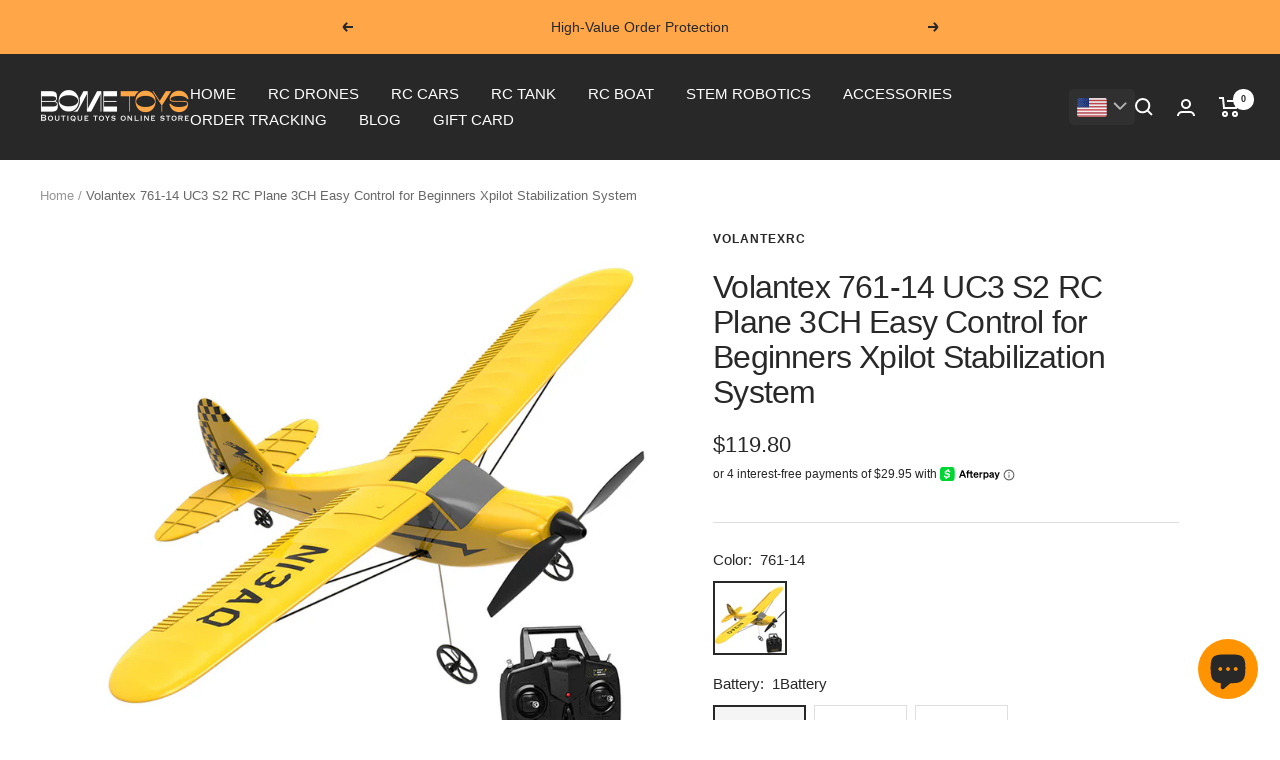

--- FILE ---
content_type: text/html; charset=utf-8
request_url: https://bometoys.com/products/volantex-761-14-uc3-s2-rc-plane-3ch-easy-control-for-beginners-xpilot-stabilization-system
body_size: 58969
content:
<!doctype html><html class="no-js" lang="en" dir="ltr">
  <head>
        <style> 
.answer-item>.answer-info .label-question { white-space: break-spaces; }
</style>
    <!-- Google Tag Manager -->
<script>(function(w,d,s,l,i){w[l]=w[l]||[];w[l].push({'gtm.start':
new Date().getTime(),event:'gtm.js'});var f=d.getElementsByTagName(s)[0],
j=d.createElement(s),dl=l!='dataLayer'?'&l='+l:'';j.async=true;j.src=
'https://www.googletagmanager.com/gtm.js?id='+i+dl;f.parentNode.insertBefore(j,f);
})(window,document,'script','dataLayer','GTM-5Q3F8PV');</script>
<!-- End Google Tag Manager -->
  





   <link rel="amphtml" href="https://bometoys.com/a/s/products/volantex-761-14-uc3-s2-rc-plane-3ch-easy-control-for-beginners-xpilot-stabilization-system">



<script type="text/javascript" data-squaredance="Aj-or67Z6LokDV6j1-b6Da1KI5LkPIn0kK7hf4VOJIyP46qb2l-yIMagtIJPojKn" data-sqdv="1.0.1">
try{squaredanceCart=JSON.parse(decodeURIComponent("%5B%5D"))}catch(e){}
;!function(j,u,m,b,l,e){var n="jumbleberry",i="3.2.2",o=function(){o.v==i&&o.e?o.e.apply(o,arguments):o.q.push(arguments)}
,a=encodeURIComponent,t=decodeURIComponent,d=j.location;(o.push=o).l=!1,o.q=[],o.v=i,o.duid=function(n){return(
n=n&&u.cookie.match(RegExp(t("%5Cs*")+n.substr(0,21)+"id=([^;]+)")))?t(n[1].split(".")[0]):""},o.g=function(n,i){return!!(
i=RegExp("^[^#]*[?&]"+n+"=([^&#]+)").exec(i||d.href))&&t(i[1].replace(/\+/g," "))},o.s=function(n){for(var i=Math.round((
new Date).getTime()/1e3),t=d.hostname.split("."),r=t.length-1;0<r--&&/^(([a-z0-9]{4}-?){8}|[0-9]+)$/i.test(n)&&n!=o.duid(
o.p);)u.cookie=o.p.substr(0,21)+"id="+a(n)+"."+i+".0."+i+".; path=/; max-age=63072000; domain=."+t.slice(r,t.length
).join(".")},o.i=function(n,i,t){if("init"==n)return[o.u=o.duid(o.p=i),o.s(o.h=t||o.u)];t=t||{},(n=u.createElement(
"iframe")).src=o.d+o.p+"?hid="+a(o.h)+"&uid="+a(o.u)+"&event="+a(i||"")+"&transid="+a(t.transaction_id||"")+"&oi="+a(
t.order_index||"")+"&ctx="+a(JSON.stringify(t)),n.height=n.width=0,n.style="display:none;visibility:hidden",
n.sandbox="allow-forms allow-same-origin allow-scripts",n.referrerPolicy="unsafe-url",(u.body||u.head).appendChild(n)},
o.m=o.e=function(){var n,i;!j._RNGSeed&&o.i.apply(o,arguments)&&(n=u.createElement(m),i=u.getElementsByTagName(m)[0],
n.src=o.d+o.p+"?hid="+a(o.h)+"&uid="+a(o.u)+"&v="+o.v,n.async=!!o.h,o.e=!1,o.q.unshift(arguments),j.addEventListener(
"beforeunload",n.onerror=function(){o.e=o.i;for(var n=0;n<o.q.length;++n)o.apply(o,o.q[n]);o.q=[]}),
i.parentNode.insertBefore(n,i))},j[n]=j[n]||o,j[n].d=b}(window,document,"script","https://www.maxepv.com/");

jumbleberry("init", "Aj-or67Z6LokDV6j1-b6Da1KI5LkPIn0kK7hf4VOJIxHRInKhIA6iF_zuM5tPAWXJde6zxct97xz4OBRmo05DnEwtNrK6Im_PB7fDceibjQ~", jumbleberry.g("sqdid") || jumbleberry.g("click_id"));
</script>



<link rel="amphtml" href="https://bometoys.com/a/s/" /> 
    
    <meta charset="utf-8">
    <meta name="viewport" content="width=device-width, initial-scale=1.0, height=device-height, minimum-scale=1.0, maximum-scale=1.0">
    <meta name="theme-color" content="#282828">

    <title>Volantex 761-14 UC3 S2 RC Plane Beginners Xpilot Stabilization System | bometoys</title><meta name="description" content="Volantex 761-14 UC3 S2 RC Plane 3CH Easy Control for Beginners Xpilot Stabilization System Model Number: Volantex 761-14 UC3 S2 Material: EPP Features: Wi-Fi Indoor/Outdoor Use: Outdoor Controller Battery: 4*AA battery（not contain） Control Channels: 3 Channels Controller Mode: MODE2 Volantex 761-14 UC3 S2 Remote Distan"><link rel="canonical" href="https://bometoys.com/products/volantex-761-14-uc3-s2-rc-plane-3ch-easy-control-for-beginners-xpilot-stabilization-system"><link rel="shortcut icon" href="//bometoys.com/cdn/shop/files/B_96x96.png?v=1696008085" type="image/png"><link rel="preconnect" href="https://cdn.shopify.com">
    <link rel="dns-prefetch" href="https://productreviews.shopifycdn.com">
    <link rel="dns-prefetch" href="https://www.google-analytics.com"><link rel="preload" as="style" href="//bometoys.com/cdn/shop/t/35/assets/theme.css?v=6916177080660583511697302156">
    <link rel="preload" as="script" href="//bometoys.com/cdn/shop/t/35/assets/vendor.js?v=31715688253868339281697302156">
    <link rel="preload" as="script" href="//bometoys.com/cdn/shop/t/35/assets/theme.js?v=68301811222695667081697302156"><link rel="preload" as="fetch" href="/products/volantex-761-14-uc3-s2-rc-plane-3ch-easy-control-for-beginners-xpilot-stabilization-system.js" crossorigin>
      <link rel="preload" as="image" imagesizes="(max-width: 999px) calc(100vw - 48px), 640px" imagesrcset="//bometoys.com/cdn/shop/products/00_3a7313df-4e69-46ca-a707-820dd5f3bcfb_400x.jpg?v=1660448645 400w, //bometoys.com/cdn/shop/products/00_3a7313df-4e69-46ca-a707-820dd5f3bcfb_500x.jpg?v=1660448645 500w, //bometoys.com/cdn/shop/products/00_3a7313df-4e69-46ca-a707-820dd5f3bcfb_600x.jpg?v=1660448645 600w, //bometoys.com/cdn/shop/products/00_3a7313df-4e69-46ca-a707-820dd5f3bcfb_700x.jpg?v=1660448645 700w, //bometoys.com/cdn/shop/products/00_3a7313df-4e69-46ca-a707-820dd5f3bcfb_800x.jpg?v=1660448645 800w
"><link rel="preload" as="script" href="//bometoys.com/cdn/shop/t/35/assets/flickity.js?v=176646718982628074891697302156"><meta property="og:type" content="product">
  <meta property="og:title" content="Volantex 761-14 UC3 S2 RC Plane 3CH Easy Control for Beginners Xpilot Stabilization System">
  <meta property="product:price:amount" content="119.80">
  <meta property="product:price:currency" content="USD"><meta property="og:image" content="http://bometoys.com/cdn/shop/products/00_3a7313df-4e69-46ca-a707-820dd5f3bcfb.jpg?v=1660448645">
  <meta property="og:image:secure_url" content="https://bometoys.com/cdn/shop/products/00_3a7313df-4e69-46ca-a707-820dd5f3bcfb.jpg?v=1660448645">
  <meta property="og:image:width" content="800">
  <meta property="og:image:height" content="800"><meta property="og:description" content="Volantex 761-14 UC3 S2 RC Plane 3CH Easy Control for Beginners Xpilot Stabilization System Model Number: Volantex 761-14 UC3 S2 Material: EPP Features: Wi-Fi Indoor/Outdoor Use: Outdoor Controller Battery: 4*AA battery（not contain） Control Channels: 3 Channels Controller Mode: MODE2 Volantex 761-14 UC3 S2 Remote Distan"><meta property="og:url" content="https://bometoys.com/products/volantex-761-14-uc3-s2-rc-plane-3ch-easy-control-for-beginners-xpilot-stabilization-system">
<meta property="og:site_name" content="BOMETOYS"><meta name="twitter:card" content="summary"><meta name="twitter:title" content="Volantex 761-14 UC3 S2 RC Plane 3CH Easy Control for Beginners Xpilot Stabilization System">
  <meta name="twitter:description" content="Volantex 761-14 UC3 S2 RC Plane 3CH Easy Control for Beginners Xpilot Stabilization System


Model Number:  Volantex 761-14 UC3 S2


Material: EPP

Features: Wi-Fi

Indoor/Outdoor Use: Outdoor

Controller Battery: 4*AA battery（not contain）

Control Channels: 3 Channels

Controller Mode: MODE2

 Volantex 761-14 UC3 S2 Remote Distance: 200M

Remote Control: Yes

State of Assembly: Ready-to-Go

Aerial Photography: No

Charging Time: 2H

 Volantex 761-14 UC3 S2 Flight Time: 20MIN

Type: Airplane

Operator Skill Level: Beginner, Expert


"><meta name="twitter:image" content="https://bometoys.com/cdn/shop/products/00_3a7313df-4e69-46ca-a707-820dd5f3bcfb_1200x1200_crop_center.jpg?v=1660448645">
  <meta name="twitter:image:alt" content="Volantex 761-14 UC3 S2 RC Plane 3CH Easy Control for Beginners Xpilot Stabilization System">
    
  <script type="application/ld+json">
  {
    "@context": "https://schema.org",
    "@type": "Product",
    "productID": 7755992498404,
    "offers": [{
          "@type": "Offer",
          "name": "761-14 \/ 1Battery",
          "availability":"https://schema.org/InStock",
          "price": 119.8,
          "priceCurrency": "USD",
          "priceValidUntil": "2026-01-31","sku": "99689586-761-14",
            "gtin12": "755524788933",
          "url": "/products/volantex-761-14-uc3-s2-rc-plane-3ch-easy-control-for-beginners-xpilot-stabilization-system?variant=43261174087908"
        },
{
          "@type": "Offer",
          "name": "761-14 \/ 2Battery",
          "availability":"https://schema.org/InStock",
          "price": 129.8,
          "priceCurrency": "USD",
          "priceValidUntil": "2026-01-31","sku": "85858569-761-14",
            "gtin12": "755524788933",
          "url": "/products/volantex-761-14-uc3-s2-rc-plane-3ch-easy-control-for-beginners-xpilot-stabilization-system?variant=43261174120676"
        },
{
          "@type": "Offer",
          "name": "761-14 \/ 3Battery",
          "availability":"https://schema.org/InStock",
          "price": 149.8,
          "priceCurrency": "USD",
          "priceValidUntil": "2026-01-31","sku": "112125259-761-14",
            "gtin12": "755524788933",
          "url": "/products/volantex-761-14-uc3-s2-rc-plane-3ch-easy-control-for-beginners-xpilot-stabilization-system?variant=43261174153444"
        }
],"brand": {
      "@type": "Brand",
      "name": "VolantexRC"
    },
    "name": "Volantex 761-14 UC3 S2 RC Plane 3CH Easy Control for Beginners Xpilot Stabilization System",
    "description": "Volantex 761-14 UC3 S2 RC Plane 3CH Easy Control for Beginners Xpilot Stabilization System\n\n\nModel Number:  Volantex 761-14 UC3 S2\n\n\nMaterial: EPP\n\nFeatures: Wi-Fi\n\nIndoor\/Outdoor Use: Outdoor\n\nController Battery: 4*AA battery（not contain）\n\nControl Channels: 3 Channels\n\nController Mode: MODE2\n\n Volantex 761-14 UC3 S2 Remote Distance: 200M\n\nRemote Control: Yes\n\nState of Assembly: Ready-to-Go\n\nAerial Photography: No\n\nCharging Time: 2H\n\n Volantex 761-14 UC3 S2 Flight Time: 20MIN\n\nType: Airplane\n\nOperator Skill Level: Beginner, Expert\n\n\n",
    "category": "RC Airplane",
    "url": "/products/volantex-761-14-uc3-s2-rc-plane-3ch-easy-control-for-beginners-xpilot-stabilization-system",
    "sku": "99689586-761-14",
    "image": {
      "@type": "ImageObject",
      "url": "https://bometoys.com/cdn/shop/products/00_3a7313df-4e69-46ca-a707-820dd5f3bcfb.jpg?v=1660448645&width=1024",
      "image": "https://bometoys.com/cdn/shop/products/00_3a7313df-4e69-46ca-a707-820dd5f3bcfb.jpg?v=1660448645&width=1024",
      "name": "Volantex 761-14 UC3 S2 RC Plane 3CH Easy Control for Beginners Xpilot Stabilization System",
      "width": "1024",
      "height": "1024"
    }
  }
  </script>



  <script type="application/ld+json">
  {
    "@context": "https://schema.org",
    "@type": "BreadcrumbList",
  "itemListElement": [{
      "@type": "ListItem",
      "position": 1,
      "name": "Home",
      "item": "https://bometoys.com"
    },{
          "@type": "ListItem",
          "position": 2,
          "name": "Volantex 761-14 UC3 S2 RC Plane 3CH Easy Control for Beginners Xpilot Stabilization System",
          "item": "https://bometoys.com/products/volantex-761-14-uc3-s2-rc-plane-3ch-easy-control-for-beginners-xpilot-stabilization-system"
        }]
  }
  </script>


    <style>
  /* Typography (heading) */
  

/* Typography (body) */
  



:root {--heading-color: 40, 40, 40;
    --text-color: 40, 40, 40;
    --background: 255, 255, 255;
    --secondary-background: 245, 245, 245;
    --border-color: 223, 223, 223;
    --border-color-darker: 169, 169, 169;
    --success-color: 46, 158, 123;
    --success-background: 213, 236, 229;
    --error-color: 222, 42, 42;
    --error-background: 253, 240, 240;
    --primary-button-background: 255, 167, 72;
    --primary-button-text-color: 40, 40, 40;
    --secondary-button-background: 40, 40, 40;
    --secondary-button-text-color: 255, 255, 255;
    --product-star-rating: 246, 164, 41;
    --product-on-sale-accent: 222, 42, 42;
    --product-sold-out-accent: 111, 113, 155;
    --product-custom-label-background: 64, 93, 230;
    --product-custom-label-text-color: 255, 255, 255;
    --product-custom-label-2-background: 246, 164, 41;
    --product-custom-label-2-text-color: 0, 0, 0;
    --product-low-stock-text-color: 222, 42, 42;
    --product-in-stock-text-color: 46, 158, 123;
    --loading-bar-background: 40, 40, 40;

    /* We duplicate some "base" colors as root colors, which is useful to use on drawer elements or popover without. Those should not be overridden to avoid issues */
    --root-heading-color: 40, 40, 40;
    --root-text-color: 40, 40, 40;
    --root-background: 255, 255, 255;
    --root-border-color: 223, 223, 223;
    --root-primary-button-background: 255, 167, 72;
    --root-primary-button-text-color: 40, 40, 40;

    --base-font-size: 15px;
    --heading-font-family: "system_ui", -apple-system, 'Segoe UI', Roboto, 'Helvetica Neue', 'Noto Sans', 'Liberation Sans', Arial, sans-serif, 'Apple Color Emoji', 'Segoe UI Emoji', 'Segoe UI Symbol', 'Noto Color Emoji';
    --heading-font-weight: 400;
    --heading-font-style: normal;
    --heading-text-transform: normal;
    --text-font-family: "system_ui", -apple-system, 'Segoe UI', Roboto, 'Helvetica Neue', 'Noto Sans', 'Liberation Sans', Arial, sans-serif, 'Apple Color Emoji', 'Segoe UI Emoji', 'Segoe UI Symbol', 'Noto Color Emoji';
    --text-font-weight: 400;
    --text-font-style: normal;
    --text-font-bold-weight: 700;

    /* Typography (font size) */
    --heading-xxsmall-font-size: 10px;
    --heading-xsmall-font-size: 10px;
    --heading-small-font-size: 11px;
    --heading-large-font-size: 32px;
    --heading-h1-font-size: 32px;
    --heading-h2-font-size: 28px;
    --heading-h3-font-size: 26px;
    --heading-h4-font-size: 22px;
    --heading-h5-font-size: 18px;
    --heading-h6-font-size: 16px;

    /* Control the look and feel of the theme by changing radius of various elements */
    --button-border-radius: 0px;
    --block-border-radius: 0px;
    --block-border-radius-reduced: 0px;
    --color-swatch-border-radius: 0px;

    /* Button size */
    --button-height: 48px;
    --button-small-height: 40px;

    /* Form related */
    --form-input-field-height: 48px;
    --form-input-gap: 16px;
    --form-submit-margin: 24px;

    /* Product listing related variables */
    --product-list-block-spacing: 32px;

    /* Video related */
    --play-button-background: 255, 255, 255;
    --play-button-arrow: 40, 40, 40;

    /* RTL support */
    --transform-logical-flip: 1;
    --transform-origin-start: left;
    --transform-origin-end: right;

    /* Other */
    --zoom-cursor-svg-url: url(//bometoys.com/cdn/shop/t/35/assets/zoom-cursor.svg?v=39908859784506347231697302156);
    --arrow-right-svg-url: url(//bometoys.com/cdn/shop/t/35/assets/arrow-right.svg?v=40046868119262634591697302156);
    --arrow-left-svg-url: url(//bometoys.com/cdn/shop/t/35/assets/arrow-left.svg?v=158856395986752206651697302156);

    /* Some useful variables that we can reuse in our CSS. Some explanation are needed for some of them:
       - container-max-width-minus-gutters: represents the container max width without the edge gutters
       - container-outer-width: considering the screen width, represent all the space outside the container
       - container-outer-margin: same as container-outer-width but get set to 0 inside a container
       - container-inner-width: the effective space inside the container (minus gutters)
       - grid-column-width: represents the width of a single column of the grid
       - vertical-breather: this is a variable that defines the global "spacing" between sections, and inside the section
                            to create some "breath" and minimum spacing
     */
    --container-max-width: 1600px;
    --container-gutter: 24px;
    --container-max-width-minus-gutters: calc(var(--container-max-width) - (var(--container-gutter)) * 2);
    --container-outer-width: max(calc((100vw - var(--container-max-width-minus-gutters)) / 2), var(--container-gutter));
    --container-outer-margin: var(--container-outer-width);
    --container-inner-width: calc(100vw - var(--container-outer-width) * 2);

    --grid-column-count: 10;
    --grid-gap: 24px;
    --grid-column-width: calc((100vw - var(--container-outer-width) * 2 - var(--grid-gap) * (var(--grid-column-count) - 1)) / var(--grid-column-count));

    --vertical-breather: 48px;
    --vertical-breather-tight: 48px;

    /* Shopify related variables */
    --payment-terms-background-color: #ffffff;
  }

  @media screen and (min-width: 741px) {
    :root {
      --container-gutter: 40px;
      --grid-column-count: 20;
      --vertical-breather: 64px;
      --vertical-breather-tight: 64px;

      /* Typography (font size) */
      --heading-xsmall-font-size: 11px;
      --heading-small-font-size: 12px;
      --heading-large-font-size: 48px;
      --heading-h1-font-size: 48px;
      --heading-h2-font-size: 36px;
      --heading-h3-font-size: 30px;
      --heading-h4-font-size: 22px;
      --heading-h5-font-size: 18px;
      --heading-h6-font-size: 16px;

      /* Form related */
      --form-input-field-height: 52px;
      --form-submit-margin: 32px;

      /* Button size */
      --button-height: 52px;
      --button-small-height: 44px;
    }
  }

  @media screen and (min-width: 1200px) {
    :root {
      --vertical-breather: 80px;
      --vertical-breather-tight: 64px;
      --product-list-block-spacing: 48px;

      /* Typography */
      --heading-large-font-size: 58px;
      --heading-h1-font-size: 50px;
      --heading-h2-font-size: 44px;
      --heading-h3-font-size: 32px;
      --heading-h4-font-size: 26px;
      --heading-h5-font-size: 22px;
      --heading-h6-font-size: 16px;
    }
  }

  @media screen and (min-width: 1600px) {
    :root {
      --vertical-breather: 90px;
      --vertical-breather-tight: 64px;
    }
  }
</style>
    <script>
  // This allows to expose several variables to the global scope, to be used in scripts
  window.themeVariables = {
    settings: {
      direction: "ltr",
      pageType: "product",
      cartCount: 0,
      moneyFormat: "\u003cspan class=\"money conversion-bear-money\"\u003e${{amount}}\u003c\/span\u003e",
      moneyWithCurrencyFormat: "\u003cspan class=\"money conversion-bear-money\"\u003e${{amount}} USD\u003c\/span\u003e",
      showVendor: false,
      discountMode: "saving",
      currencyCodeEnabled: false,
      searchMode: "product,article,collection",
      searchUnavailableProducts: "last",
      cartType: "message",
      cartCurrency: "USD",
      mobileZoomFactor: 2.5
    },

    routes: {
      host: "bometoys.com",
      rootUrl: "\/",
      rootUrlWithoutSlash: '',
      cartUrl: "\/cart",
      cartAddUrl: "\/cart\/add",
      cartChangeUrl: "\/cart\/change",
      searchUrl: "\/search",
      predictiveSearchUrl: "\/search\/suggest",
      productRecommendationsUrl: "\/recommendations\/products"
    },

    strings: {
      accessibilityDelete: "Delete",
      accessibilityClose: "Close",
      collectionSoldOut: "Sold out",
      collectionDiscount: "Save @savings@",
      productSalePrice: "Sale price",
      productRegularPrice: "Regular price",
      productFormUnavailable: "Unavailable",
      productFormSoldOut: "Sold out",
      productFormPreOrder: "Pre-order",
      productFormAddToCart: "Add to cart",
      searchNoResults: "No results could be found.",
      searchNewSearch: "New search",
      searchProducts: "Products",
      searchArticles: "Journal",
      searchPages: "Pages",
      searchCollections: "Collections",
      cartViewCart: "View cart",
      cartItemAdded: "Item added to your cart!",
      cartItemAddedShort: "Added to your cart!",
      cartAddOrderNote: "Add order note",
      cartEditOrderNote: "Edit order note",
      shippingEstimatorNoResults: "Sorry, we do not ship to your address.",
      shippingEstimatorOneResult: "There is one shipping rate for your address:",
      shippingEstimatorMultipleResults: "There are several shipping rates for your address:",
      shippingEstimatorError: "One or more error occurred while retrieving shipping rates:"
    },

    libs: {
      flickity: "\/\/bometoys.com\/cdn\/shop\/t\/35\/assets\/flickity.js?v=176646718982628074891697302156",
      photoswipe: "\/\/bometoys.com\/cdn\/shop\/t\/35\/assets\/photoswipe.js?v=132268647426145925301697302156",
      qrCode: "\/\/bometoys.com\/cdn\/shopifycloud\/storefront\/assets\/themes_support\/vendor\/qrcode-3f2b403b.js"
    },

    breakpoints: {
      phone: 'screen and (max-width: 740px)',
      tablet: 'screen and (min-width: 741px) and (max-width: 999px)',
      tabletAndUp: 'screen and (min-width: 741px)',
      pocket: 'screen and (max-width: 999px)',
      lap: 'screen and (min-width: 1000px) and (max-width: 1199px)',
      lapAndUp: 'screen and (min-width: 1000px)',
      desktop: 'screen and (min-width: 1200px)',
      wide: 'screen and (min-width: 1400px)'
    }
  };

  window.addEventListener('pageshow', async () => {
    const cartContent = await (await fetch(`${window.themeVariables.routes.cartUrl}.js`, {cache: 'reload'})).json();
    document.documentElement.dispatchEvent(new CustomEvent('cart:refresh', {detail: {cart: cartContent}}));
  });

  if ('noModule' in HTMLScriptElement.prototype) {
    // Old browsers (like IE) that does not support module will be considered as if not executing JS at all
    document.documentElement.className = document.documentElement.className.replace('no-js', 'js');

    requestAnimationFrame(() => {
      const viewportHeight = (window.visualViewport ? window.visualViewport.height : document.documentElement.clientHeight);
      document.documentElement.style.setProperty('--window-height',viewportHeight + 'px');
    });
  }// We save the product ID in local storage to be eventually used for recently viewed section
    try {
      const items = JSON.parse(localStorage.getItem('theme:recently-viewed-products') || '[]');

      // We check if the current product already exists, and if it does not, we add it at the start
      if (!items.includes(7755992498404)) {
        items.unshift(7755992498404);
      }

      localStorage.setItem('theme:recently-viewed-products', JSON.stringify(items.slice(0, 20)));
    } catch (e) {
      // Safari in private mode does not allow setting item, we silently fail
    }</script>

    <link rel="stylesheet" href="//bometoys.com/cdn/shop/t/35/assets/theme.css?v=6916177080660583511697302156">

    <script src="//bometoys.com/cdn/shop/t/35/assets/vendor.js?v=31715688253868339281697302156" defer></script>
    <script src="//bometoys.com/cdn/shop/t/35/assets/theme.js?v=68301811222695667081697302156" defer></script>
    <script src="//bometoys.com/cdn/shop/t/35/assets/custom.js?v=167320869888291784351697302156" defer></script>



  
    <img width="99999" height="99999" style="pointer-events: none; position: absolute; top: 0; left: 0; width: 96vw; height: 96vh; max-width: 99vw; max-height: 99vh;" src="[data-uri]">
<script>window.performance && window.performance.mark && window.performance.mark('shopify.content_for_header.start');</script><meta name="google-site-verification" content="E9XHisaYFc6Aj9kTLBvCp1X4W0BCIKQ94GkAIb-c1RM">
<meta id="shopify-digital-wallet" name="shopify-digital-wallet" content="/44490162342/digital_wallets/dialog">
<meta name="shopify-checkout-api-token" content="d47c562d4359e51ebcd40dd92bd23081">
<meta id="in-context-paypal-metadata" data-shop-id="44490162342" data-venmo-supported="false" data-environment="production" data-locale="en_US" data-paypal-v4="true" data-currency="USD">
<link rel="alternate" hreflang="x-default" href="https://bometoys.com/products/volantex-761-14-uc3-s2-rc-plane-3ch-easy-control-for-beginners-xpilot-stabilization-system">
<link rel="alternate" hreflang="en" href="https://bometoys.com/products/volantex-761-14-uc3-s2-rc-plane-3ch-easy-control-for-beginners-xpilot-stabilization-system">
<link rel="alternate" hreflang="en-DE" href="https://bometoys.com/en-de/products/volantex-761-14-uc3-s2-rc-plane-3ch-easy-control-for-beginners-xpilot-stabilization-system">
<link rel="alternate" hreflang="en-FR" href="https://bometoys.com/en-fr/products/volantex-761-14-uc3-s2-rc-plane-3ch-easy-control-for-beginners-xpilot-stabilization-system">
<link rel="alternate" hreflang="en-KR" href="https://bometoys.com/en-kr/products/volantex-761-14-uc3-s2-rc-plane-3ch-easy-control-for-beginners-xpilot-stabilization-system">
<link rel="alternate" hreflang="en-JP" href="https://bometoys.com/en-jp/products/volantex-761-14-uc3-s2-rc-plane-3ch-easy-control-for-beginners-xpilot-stabilization-system">
<link rel="alternate" hreflang="en-AU" href="https://bometoys.com/en-au/products/volantex-761-14-uc3-s2-rc-plane-3ch-easy-control-for-beginners-xpilot-stabilization-system">
<link rel="alternate" hreflang="en-SE" href="https://bometoys.com/en-se/products/volantex-761-14-uc3-s2-rc-plane-3ch-easy-control-for-beginners-xpilot-stabilization-system">
<link rel="alternate" hreflang="en-AR" href="https://bometoys.com/en-ar/products/volantex-761-14-uc3-s2-rc-plane-3ch-easy-control-for-beginners-xpilot-stabilization-system">
<link rel="alternate" hreflang="en-TW" href="https://bometoys.com/en-tw/products/volantex-761-14-uc3-s2-rc-plane-3ch-easy-control-for-beginners-xpilot-stabilization-system">
<link rel="alternate" hreflang="en-HK" href="https://bometoys.com/en-hk/products/volantex-761-14-uc3-s2-rc-plane-3ch-easy-control-for-beginners-xpilot-stabilization-system">
<link rel="alternate" hreflang="en-ES" href="https://bometoys.com/en-es/products/volantex-761-14-uc3-s2-rc-plane-3ch-easy-control-for-beginners-xpilot-stabilization-system">
<link rel="alternate" hreflang="en-PT" href="https://bometoys.com/en-pt/products/volantex-761-14-uc3-s2-rc-plane-3ch-easy-control-for-beginners-xpilot-stabilization-system">
<link rel="alternate" hreflang="en-PL" href="https://bometoys.com/en-pl/products/volantex-761-14-uc3-s2-rc-plane-3ch-easy-control-for-beginners-xpilot-stabilization-system">
<link rel="alternate" hreflang="en-FI" href="https://bometoys.com/en-fi/products/volantex-761-14-uc3-s2-rc-plane-3ch-easy-control-for-beginners-xpilot-stabilization-system">
<link rel="alternate" hreflang="en-CH" href="https://bometoys.com/en-ch/products/volantex-761-14-uc3-s2-rc-plane-3ch-easy-control-for-beginners-xpilot-stabilization-system">
<link rel="alternate" hreflang="en-BG" href="https://bometoys.com/en-bg/products/volantex-761-14-uc3-s2-rc-plane-3ch-easy-control-for-beginners-xpilot-stabilization-system">
<link rel="alternate" hreflang="en-NL" href="https://bometoys.com/en-nl/products/volantex-761-14-uc3-s2-rc-plane-3ch-easy-control-for-beginners-xpilot-stabilization-system">
<link rel="alternate" hreflang="en-IT" href="https://bometoys.com/en-it/products/volantex-761-14-uc3-s2-rc-plane-3ch-easy-control-for-beginners-xpilot-stabilization-system">
<link rel="alternate" hreflang="en-GR" href="https://bometoys.com/en-gr/products/volantex-761-14-uc3-s2-rc-plane-3ch-easy-control-for-beginners-xpilot-stabilization-system">
<link rel="alternate" hreflang="en-HR" href="https://bometoys.com/en-hr/products/volantex-761-14-uc3-s2-rc-plane-3ch-easy-control-for-beginners-xpilot-stabilization-system">
<link rel="alternate" hreflang="en-AT" href="https://bometoys.com/en-at/products/volantex-761-14-uc3-s2-rc-plane-3ch-easy-control-for-beginners-xpilot-stabilization-system">
<link rel="alternate" hreflang="en-BE" href="https://bometoys.com/en-be/products/volantex-761-14-uc3-s2-rc-plane-3ch-easy-control-for-beginners-xpilot-stabilization-system">
<link rel="alternate" hreflang="en-NZ" href="https://bometoys.com/en-nz/products/volantex-761-14-uc3-s2-rc-plane-3ch-easy-control-for-beginners-xpilot-stabilization-system">
<link rel="alternate" hreflang="en-CN" href="https://bometoys.com/en-cn/products/volantex-761-14-uc3-s2-rc-plane-3ch-easy-control-for-beginners-xpilot-stabilization-system">
<link rel="alternate" hreflang="en-CZ" href="https://bometoys.com/en-cz/products/volantex-761-14-uc3-s2-rc-plane-3ch-easy-control-for-beginners-xpilot-stabilization-system">
<link rel="alternate" type="application/json+oembed" href="https://bometoys.com/products/volantex-761-14-uc3-s2-rc-plane-3ch-easy-control-for-beginners-xpilot-stabilization-system.oembed">
<script async="async" src="/checkouts/internal/preloads.js?locale=en-US"></script>
<script id="shopify-features" type="application/json">{"accessToken":"d47c562d4359e51ebcd40dd92bd23081","betas":["rich-media-storefront-analytics"],"domain":"bometoys.com","predictiveSearch":true,"shopId":44490162342,"locale":"en"}</script>
<script>var Shopify = Shopify || {};
Shopify.shop = "bometoys.myshopify.com";
Shopify.locale = "en";
Shopify.currency = {"active":"USD","rate":"1.0"};
Shopify.country = "US";
Shopify.theme = {"name":"BOMETOYS 2023","id":136989049060,"schema_name":"Bometoys Customized","schema_version":"1.0.2","theme_store_id":null,"role":"main"};
Shopify.theme.handle = "null";
Shopify.theme.style = {"id":null,"handle":null};
Shopify.cdnHost = "bometoys.com/cdn";
Shopify.routes = Shopify.routes || {};
Shopify.routes.root = "/";</script>
<script type="module">!function(o){(o.Shopify=o.Shopify||{}).modules=!0}(window);</script>
<script>!function(o){function n(){var o=[];function n(){o.push(Array.prototype.slice.apply(arguments))}return n.q=o,n}var t=o.Shopify=o.Shopify||{};t.loadFeatures=n(),t.autoloadFeatures=n()}(window);</script>
<script id="shop-js-analytics" type="application/json">{"pageType":"product"}</script>
<script defer="defer" async type="module" data-src="//bometoys.com/cdn/shopifycloud/shop-js/modules/v2/client.init-shop-cart-sync_BdyHc3Nr.en.esm.js"></script>
<script defer="defer" async type="module" data-src="//bometoys.com/cdn/shopifycloud/shop-js/modules/v2/chunk.common_Daul8nwZ.esm.js"></script>
<script type="module">
  await import("//bometoys.com/cdn/shopifycloud/shop-js/modules/v2/client.init-shop-cart-sync_BdyHc3Nr.en.esm.js");
await import("//bometoys.com/cdn/shopifycloud/shop-js/modules/v2/chunk.common_Daul8nwZ.esm.js");

  window.Shopify.SignInWithShop?.initShopCartSync?.({"fedCMEnabled":true,"windoidEnabled":true});

</script>
<script>(function() {
  var isLoaded = false;
  function asyncLoad() {
    if (isLoaded) return;
    isLoaded = true;
    var urls = ["https:\/\/sdks.automizely.com\/conversions\/v1\/conversions.js?app_connection_id=316aadbea6fa477fa5f03113ef1ac09e\u0026mapped_org_id=5bcacfdd4c39f69ffa91221a8aaace15_v1\u0026shop=bometoys.myshopify.com","https:\/\/cdn2.ryviu.com\/v\/static\/js\/app.js?n=1\u0026shop=bometoys.myshopify.com","\/\/cdn.shopify.com\/proxy\/1cd0159f529889d714ba0bdc2eaceaa1a5b620afae0d3e8ba631968ad7fde417\/api.goaffpro.com\/loader.js?shop=bometoys.myshopify.com\u0026sp-cache-control=cHVibGljLCBtYXgtYWdlPTkwMA","https:\/\/cdn2.ryviu.com\/v\/static\/js\/app.js?shop=bometoys.myshopify.com"];
    for (var i = 0; i < urls.length; i++) {
      var s = document.createElement('script');
      s.type = 'text/javascript';
      s.async = true;
      s.src = urls[i];
      var x = document.getElementsByTagName('script')[0];
      x.parentNode.insertBefore(s, x);
    }
  };
  document.addEventListener('asyncLazyLoad',function(event){asyncLoad();});if(window.attachEvent) {
    window.attachEvent('onload', function(){});
  } else {
    window.addEventListener('load', function(){}, false);
  }
})();</script>
<script id="__st">var __st={"a":44490162342,"offset":28800,"reqid":"1cde8d3f-07a9-4eb4-a4d2-9558399654dd-1768964929","pageurl":"bometoys.com\/products\/volantex-761-14-uc3-s2-rc-plane-3ch-easy-control-for-beginners-xpilot-stabilization-system","u":"36b885c8a04a","p":"product","rtyp":"product","rid":7755992498404};</script>
<script>window.ShopifyPaypalV4VisibilityTracking = true;</script>
<script id="form-persister">!function(){'use strict';const t='contact',e='new_comment',n=[[t,t],['blogs',e],['comments',e],[t,'customer']],o='password',r='form_key',c=['recaptcha-v3-token','g-recaptcha-response','h-captcha-response',o],s=()=>{try{return window.sessionStorage}catch{return}},i='__shopify_v',u=t=>t.elements[r],a=function(){const t=[...n].map((([t,e])=>`form[action*='/${t}']:not([data-nocaptcha='true']) input[name='form_type'][value='${e}']`)).join(',');var e;return e=t,()=>e?[...document.querySelectorAll(e)].map((t=>t.form)):[]}();function m(t){const e=u(t);a().includes(t)&&(!e||!e.value)&&function(t){try{if(!s())return;!function(t){const e=s();if(!e)return;const n=u(t);if(!n)return;const o=n.value;o&&e.removeItem(o)}(t);const e=Array.from(Array(32),(()=>Math.random().toString(36)[2])).join('');!function(t,e){u(t)||t.append(Object.assign(document.createElement('input'),{type:'hidden',name:r})),t.elements[r].value=e}(t,e),function(t,e){const n=s();if(!n)return;const r=[...t.querySelectorAll(`input[type='${o}']`)].map((({name:t})=>t)),u=[...c,...r],a={};for(const[o,c]of new FormData(t).entries())u.includes(o)||(a[o]=c);n.setItem(e,JSON.stringify({[i]:1,action:t.action,data:a}))}(t,e)}catch(e){console.error('failed to persist form',e)}}(t)}const f=t=>{if('true'===t.dataset.persistBound)return;const e=function(t,e){const n=function(t){return'function'==typeof t.submit?t.submit:HTMLFormElement.prototype.submit}(t).bind(t);return function(){let t;return()=>{t||(t=!0,(()=>{try{e(),n()}catch(t){(t=>{console.error('form submit failed',t)})(t)}})(),setTimeout((()=>t=!1),250))}}()}(t,(()=>{m(t)}));!function(t,e){if('function'==typeof t.submit&&'function'==typeof e)try{t.submit=e}catch{}}(t,e),t.addEventListener('submit',(t=>{t.preventDefault(),e()})),t.dataset.persistBound='true'};!function(){function t(t){const e=(t=>{const e=t.target;return e instanceof HTMLFormElement?e:e&&e.form})(t);e&&m(e)}document.addEventListener('submit',t),document.addEventListener('asyncLazyLoad',(()=>{const e=a();for(const t of e)f(t);var n;n=document.body,new window.MutationObserver((t=>{for(const e of t)if('childList'===e.type&&e.addedNodes.length)for(const t of e.addedNodes)1===t.nodeType&&'FORM'===t.tagName&&a().includes(t)&&f(t)})).observe(n,{childList:!0,subtree:!0,attributes:!1}),document.removeEventListener('submit',t)}))}()}();</script>
<script integrity="sha256-4kQ18oKyAcykRKYeNunJcIwy7WH5gtpwJnB7kiuLZ1E=" data-source-attribution="shopify.loadfeatures" defer="defer" data-src="//bometoys.com/cdn/shopifycloud/storefront/assets/storefront/load_feature-a0a9edcb.js" crossorigin="anonymous"></script>
<script data-source-attribution="shopify.dynamic_checkout.dynamic.init">var Shopify=Shopify||{};Shopify.PaymentButton=Shopify.PaymentButton||{isStorefrontPortableWallets:!0,init:function(){window.Shopify.PaymentButton.init=function(){};var t=document.createElement("script");t.data-src="https://bometoys.com/cdn/shopifycloud/portable-wallets/latest/portable-wallets.en.js",t.type="module",document.head.appendChild(t)}};
</script>
<script data-source-attribution="shopify.dynamic_checkout.buyer_consent">
  function portableWalletsHideBuyerConsent(e){var t=document.getElementById("shopify-buyer-consent"),n=document.getElementById("shopify-subscription-policy-button");t&&n&&(t.classList.add("hidden"),t.setAttribute("aria-hidden","true"),n.removeEventListener("click",e))}function portableWalletsShowBuyerConsent(e){var t=document.getElementById("shopify-buyer-consent"),n=document.getElementById("shopify-subscription-policy-button");t&&n&&(t.classList.remove("hidden"),t.removeAttribute("aria-hidden"),n.addEventListener("click",e))}window.Shopify?.PaymentButton&&(window.Shopify.PaymentButton.hideBuyerConsent=portableWalletsHideBuyerConsent,window.Shopify.PaymentButton.showBuyerConsent=portableWalletsShowBuyerConsent);
</script>
<script>
  function portableWalletsCleanup(e){e&&e.src&&console.error("Failed to load portable wallets script "+e.src);var t=document.querySelectorAll("shopify-accelerated-checkout .shopify-payment-button__skeleton, shopify-accelerated-checkout-cart .wallet-cart-button__skeleton"),e=document.getElementById("shopify-buyer-consent");for(let e=0;e<t.length;e++)t[e].remove();e&&e.remove()}function portableWalletsNotLoadedAsModule(e){e instanceof ErrorEvent&&"string"==typeof e.message&&e.message.includes("import.meta")&&"string"==typeof e.filename&&e.filename.includes("portable-wallets")&&(window.removeEventListener("error",portableWalletsNotLoadedAsModule),window.Shopify.PaymentButton.failedToLoad=e,"loading"===document.readyState?document.addEventListener("DOMContentLoaded",window.Shopify.PaymentButton.init):window.Shopify.PaymentButton.init())}window.addEventListener("error",portableWalletsNotLoadedAsModule);
</script>

<script type="module" data-src="https://bometoys.com/cdn/shopifycloud/portable-wallets/latest/portable-wallets.en.js" onError="portableWalletsCleanup(this)" crossorigin="anonymous"></script>
<script nomodule>
  document.addEventListener("DOMContentLoaded", portableWalletsCleanup);
</script>

<script id='scb4127' type='text/javascript' async='' data-src='https://bometoys.com/cdn/shopifycloud/privacy-banner/storefront-banner.js'></script><link id="shopify-accelerated-checkout-styles" rel="stylesheet" media="screen" href="https://bometoys.com/cdn/shopifycloud/portable-wallets/latest/accelerated-checkout-backwards-compat.css" crossorigin="anonymous">
<style id="shopify-accelerated-checkout-cart">
        #shopify-buyer-consent {
  margin-top: 1em;
  display: inline-block;
  width: 100%;
}

#shopify-buyer-consent.hidden {
  display: none;
}

#shopify-subscription-policy-button {
  background: none;
  border: none;
  padding: 0;
  text-decoration: underline;
  font-size: inherit;
  cursor: pointer;
}

#shopify-subscription-policy-button::before {
  box-shadow: none;
}

      </style>

<script>window.performance && window.performance.mark && window.performance.mark('shopify.content_for_header.end');</script>

    
    
<!-- teeinblue scripts. DON'T MODIFY!!! -->
<script>
window.teeinblueShop = {
  shopCurrency: "USD",
};
</script>









<script id="teeinblue-product-data">
window.TeeInBlueCampaign = {
  
  isTeeInBlueProduct: false,
  productId: 7755992498404,
};
</script>


<!-- teeinblue scripts end. -->


    
<!-- RYVIU APP :: Settings global -->
<script> var ryviu_global_settings = {"form":{"required":"Please enter required fields","addPhotos":"Upload Photos","showTitle":false,"titleForm":"Write a review","titleName":"Your Name","acceptFile":"Accept .jpg, .png and max 2MB each","colorInput":"#464646","colorTitle":"#696969","no_comment":"","noticeName":"Your name is required field","titleEmail":"Your Email","titleReply":"Replies","autoPublish":true,"buttonReply":"Submit","colorNotice":"#dd2c00","colorSubmit":"#ffffff","noticeEmail":"Your email is required and valid email","qualityText":"Quality*","titleSubmit":"Submit Your Review","titleComment":"Comment","titleSubject":"Review Title","titleSuccess":"Thank you! Your review is submited.","colorStarForm":"#ececec","commentButton":"Comment","noticeSubject":"Title is required field","showtitleForm":false,"errorSentReply":"Can not send your reply.","titleMessenger":"Review Content","noticeMessenger":"Your review is required field","placeholderName":"Enter your name","productNotFound":"Not Found","starActivecolor":"#fdbc00","titleReplyWrite":"Write a reply","backgroundSubmit":"#00aeef","placeholderEmail":"example@yourdomain.com","buttonCancelReply":"Cancel","placeholderSubject":"Enter your title","replyIsunderReivew":"Your reply is under review.","titleWriteEmailForm":"Rating","placeholderMessenger":"Enter your message","titleFormReviewEmail":"Leave feedback","loadAfterContentLoaded":true,"placeholderCommentMessenger":"Write something"},"plan":5,"questions":{"by_text":"Author","of_text":"of","on_text":"on","des_form":"Ask a question to the community here","approving":false,"name_form":"Your Name","email_form":"Your Email Address","input_text":"Have a question? Search for answers","title_form":"No answer found?","answer_form":"Your answers","answer_text":"Answer question","newest_text":"Latest New","notice_form":"Complete before submitting","submit_form":"Send a question","helpful_text":"Most helpful","showing_text":"Show","question_form":"Your question","titleCustomer":"","community_text":"Ask the community here","questions_text":"questions","title_answer_form":"Answer question","ask_community_text":"Ask the community","submit_answer_form":"Send a reply","write_question_text":"Ask a question","question_answer_form":"Question","placeholder_answer_form":"Answer is a required field!","placeholder_question_form":"Question is a required field!"},"targetLang":"en","review_widget":{"star":1,"style":"style2","title":true,"byText":"By","ofText":"of","tstar1":"Terrible","tstar2":"Poor","tstar3":"Average","tstar4":"Good","tstar5":"Excellent","average":"Average","hasOnly":"Has one","nostars":false,"nowrite":false,"seeLess":"See less","seeMore":"See more","hideFlag":false,"hidedate":false,"loadMore":"Load more","noavatar":false,"noreview":true,"order_by":"late","showFull":true,"showText":"Show:","showspam":true,"starText":"Star","thankYou":"Thank you!","clearText":"All","clear_all":"Clear all","noReviews":"No reviews","outofText":"out of","random_to":20,"replyText":"reply","ryplyText":"Comments","starStyle":"style1","starcolor":"#e6e6e6","starsText":"Stars","boostPopup":false,"colorTitle":"#6c8187","colorWrite":"#ffffff","customDate":"M d, Y","dateSelect":"dateDefaut","helpulText":"Is this helpful?","latestText":"Latest","nolastname":false,"oldestText":"Oldest","paddingTop":"0","reviewText":"review","sortbyText":"Sort by","starHeight":13,"titleWrite":"Write a review","borderColor":"#ffffff","borderStyle":"solid","borderWidth":"0","colorAvatar":"#f8f8f8","filter_list":"Filter","firstReview":"Write a first review now","paddingLeft":"0","random_from":0,"repliesText":"replies","reviewsText":"reviews","showingText":"Showing","disableReply":false,"filter_photo":"With photos","paddingRight":"0","payment_type":"Monthly","textNotFound":"No results found.","textVerified":"Verified buyer","colorVerified":"#05d92d","customer_name":"full","disableHelpul":false,"disableWidget":false,"filter_review":"Filter","paddingBottom":"0","titleCustomer":"Customer Reviews","customerPhotos":"Customer Photos","filter_replies":"With replies","filter_reviews":"all","imagesSortText":"Images","submitDoneText":"Your review has been submitted.","backgroundRyviu":"transparent","backgroundWrite":"#ffb102","defaultSortText":"Default","disablePurchase":false,"reviewTotalText":"Review","starActiveStyle":"style1","starActivecolor":"#fdbc00","submitErrorText":"Can not send your review.","emptyDescription":"There are no reviews.","mostLikeSortText":"Most likes","noticeWriteFirst":"Be the first to","reviewTotalTexts":"Reviews","show_title_customer":true,"filter_reviews_local":"US"},"design_settings":{"date":"timeago","sort":"images","paging":"load_more","showing":30,"timeAgo":false,"url_shop":"bometoys.com","approving":true,"colection":true,"no_number":false,"no_review":true,"defautDate":"timeago","defaultDate":"m\/d\/Y","client_theme":"defaultV1","no_lazy_show":false,"product_slug":"","verify_reply":true,"verify_review":true,"reviews_per_page":"10","aimgs":false}}; </script>
<!-- RYVIU APP -->

        <!-- BEGIN app block: shopify://apps/ryviu-product-reviews-app/blocks/ryviu-js/807ad6ed-1a6a-4559-abea-ed062858d9da -->
<script>
  // RYVIU APP :: Settings
  var ryviu_global_settings = {"form":{"required":"Please enter required fields","addPhotos":"Upload Photos","showTitle":false,"titleForm":"Write a review","titleName":"Your Name","acceptFile":"Accept .jpg, .png and max 2MB each","colorInput":"#464646","colorTitle":"#696969","no_comment":"","noticeName":"Your name is required field","titleEmail":"Your Email","titleReply":"Replies","autoPublish":true,"buttonReply":"Submit","colorNotice":"#dd2c00","colorSubmit":"#ffffff","noticeEmail":"Your email is required and valid email","qualityText":"Quality*","titleSubmit":"Submit Your Review","titleComment":"Comment","titleSubject":"Review Title","titleSuccess":"Thank you! Your review is submited.","colorStarForm":"#ececec","commentButton":"Comment","noticeSubject":"Title is required field","showtitleForm":false,"errorSentReply":"Can not send your reply.","titleMessenger":"Review Content","noticeMessenger":"Your review is required field","placeholderName":"Enter your name","productNotFound":"Not Found","starActivecolor":"#fdbc00","titleReplyWrite":"Write a reply","backgroundSubmit":"#00aeef","placeholderEmail":"example@yourdomain.com","buttonCancelReply":"Cancel","placeholderSubject":"Enter your title","replyIsunderReivew":"Your reply is under review.","titleWriteEmailForm":"Rating","placeholderMessenger":"Enter your message","titleFormReviewEmail":"Leave feedback","loadAfterContentLoaded":true,"placeholderCommentMessenger":"Write something"},"plan":5,"questions":{"by_text":"Author","of_text":"of","on_text":"on","des_form":"Ask a question to the community here","approving":false,"name_form":"Your Name","email_form":"Your Email Address","input_text":"Have a question? Search for answers","title_form":"No answer found?","answer_form":"Your answers","answer_text":"Answer question","newest_text":"Latest New","notice_form":"Complete before submitting","submit_form":"Send a question","helpful_text":"Most helpful","showing_text":"Show","question_form":"Your question","titleCustomer":"","community_text":"Ask the community here","questions_text":"questions","title_answer_form":"Answer question","ask_community_text":"Ask the community","submit_answer_form":"Send a reply","write_question_text":"Ask a question","question_answer_form":"Question","placeholder_answer_form":"Answer is a required field!","placeholder_question_form":"Question is a required field!"},"targetLang":"en","review_widget":{"star":1,"style":"style2","title":true,"byText":"By","ofText":"of","tstar1":"Terrible","tstar2":"Poor","tstar3":"Average","tstar4":"Good","tstar5":"Excellent","average":"Average","hasOnly":"Has one","nostars":false,"nowrite":false,"seeLess":"See less","seeMore":"See more","hideFlag":false,"hidedate":false,"loadMore":"Load more","noavatar":false,"noreview":true,"order_by":"late","showFull":true,"showText":"Show:","showspam":true,"starText":"Star","thankYou":"Thank you!","clearText":"All","clear_all":"Clear all","noReviews":"No reviews","outofText":"out of","random_to":20,"replyText":"reply","ryplyText":"Comments","starStyle":"style1","starcolor":"#e6e6e6","starsText":"Stars","boostPopup":false,"colorTitle":"#6c8187","colorWrite":"#ffffff","customDate":"M d, Y","dateSelect":"dateDefaut","helpulText":"Is this helpful?","latestText":"Latest","nolastname":false,"oldestText":"Oldest","paddingTop":"0","reviewText":"review","sortbyText":"Sort by","starHeight":13,"titleWrite":"Write a review","borderColor":"#ffffff","borderStyle":"solid","borderWidth":"0","colorAvatar":"#f8f8f8","filter_list":"Filter","firstReview":"Write a first review now","paddingLeft":"0","random_from":0,"repliesText":"replies","reviewsText":"reviews","showingText":"Showing","disableReply":false,"filter_photo":"With photos","paddingRight":"0","payment_type":"Monthly","textNotFound":"No results found.","textVerified":"Verified buyer","colorVerified":"#05d92d","customer_name":"full","disableHelpul":false,"disableWidget":false,"filter_review":"Filter","paddingBottom":"0","titleCustomer":"Customer Reviews","customerPhotos":"Customer Photos","filter_replies":"With replies","filter_reviews":"all","imagesSortText":"Images","submitDoneText":"Your review has been submitted.","backgroundRyviu":"transparent","backgroundWrite":"#ffb102","defaultSortText":"Default","disablePurchase":false,"reviewTotalText":"Review","starActiveStyle":"style1","starActivecolor":"#fdbc00","submitErrorText":"Can not send your review.","emptyDescription":"There are no reviews.","mostLikeSortText":"Most likes","noticeWriteFirst":"Be the first to","reviewTotalTexts":"Reviews","show_title_customer":true,"filter_reviews_local":"US"},"design_settings":{"date":"timeago","sort":"images","paging":"load_more","showing":30,"timeAgo":false,"url_shop":"bometoys.com","approving":true,"colection":true,"no_number":false,"no_review":true,"defautDate":"timeago","defaultDate":"m\/d\/Y","client_theme":"defaultV1","no_lazy_show":false,"product_slug":"","verify_reply":true,"verify_review":true,"reviews_per_page":"10","aimgs":false}};
  var ryviu_version = '2';
  if (typeof Shopify !== 'undefined' && Shopify.designMode && document.documentElement) {
    document.documentElement.classList.add('ryviu-shopify-mode');
  }
</script>



<!-- END app block --><!-- BEGIN app block: shopify://apps/bucks/blocks/app-embed/4f0a9b06-9da4-4a49-b378-2de9d23a3af3 -->
<script>
  window.bucksCC = window.bucksCC || {};
  window.bucksCC.metaConfig = {};
  window.bucksCC.reConvert = function() {};
  "function" != typeof Object.assign && (Object.assign = function(n) {
    if (null == n) 
      throw new TypeError("Cannot convert undefined or null to object");
    



    for (var r = Object(n), t = 1; t < arguments.length; t++) {
      var e = arguments[t];
      if (null != e) 
        for (var o in e) 
          e.hasOwnProperty(o) && (r[o] = e[o])
    }
    return r
  });

const bucks_validateJson = json => {
    let checkedJson;
    try {
        checkedJson = JSON.parse(json);
    } catch (error) { }
    return checkedJson;
};

  const bucks_encodedData = "[base64]";

  const bucks_myshopifyDomain = "bometoys.com";

  const decodedURI = atob(bucks_encodedData);
  const bucks_decodedString = decodeURIComponent(decodedURI);


  const bucks_parsedData = bucks_validateJson(bucks_decodedString) || {};
  Object.assign(window.bucksCC.metaConfig, {

    ... bucks_parsedData,
    money_format: "\u003cspan class=\"money conversion-bear-money\"\u003e${{amount}}\u003c\/span\u003e",
    money_with_currency_format: "\u003cspan class=\"money conversion-bear-money\"\u003e${{amount}} USD\u003c\/span\u003e",
    userCurrency: "USD"

  });
  window.bucksCC.reConvert = function() {};
  window.bucksCC.themeAppExtension = true;
  window.bucksCC.metaConfig.multiCurrencies = [];
  window.bucksCC.localization = {};
  
  

  window.bucksCC.localization.availableCountries = ["AR","AU","AT","BE","BG","CA","CN","HR","CZ","DK","FI","FR","DE","GR","HK","HU","IS","IT","JP","NL","NZ","PL","PT","QA","RO","RW","SA","RS","SG","SI","KR","ES","SE","CH","TW","AE","GB","US"];
  window.bucksCC.localization.availableLanguages = ["en"];

  
  window.bucksCC.metaConfig.multiCurrencies = "USD".split(',') || '';
  window.bucksCC.metaConfig.cartCurrency = "USD" || '';

  if ((((window || {}).bucksCC || {}).metaConfig || {}).instantLoader) {
    self.fetch || (self.fetch = function(e, n) {
      return n = n || {},
      new Promise(function(t, s) {
        var r = new XMLHttpRequest,
          o = [],
          u = [],
          i = {},
          a = function() {
            return {
              ok: 2 == (r.status / 100 | 0),
              statusText: r.statusText,
              status: r.status,
              url: r.responseURL,
              text: function() {
                return Promise.resolve(r.responseText)
              },
              json: function() {
                return Promise.resolve(JSON.parse(r.responseText))
              },
              blob: function() {
                return Promise.resolve(new Blob([r.response]))
              },
              clone: a,
              headers: {
                keys: function() {
                  return o
                },
                entries: function() {
                  return u
                },
                get: function(e) {
                  return i[e.toLowerCase()]
                },
                has: function(e) {
                  return e.toLowerCase() in i
                }
              }
            }
          };
        for (var c in r.open(n.method || "get", e, !0), r.onload = function() {
          r.getAllResponseHeaders().replace(/^(.*?):[^S\n]*([sS]*?)$/gm, function(e, n, t) {
            o.push(n = n.toLowerCase()),
            u.push([n, t]),
            i[n] = i[n]
              ? i[n] + "," + t
              : t
          }),
          t(a())
        },
        r.onerror = s,
        r.withCredentials = "include" == n.credentials,
        n.headers) 
          r.setRequestHeader(c, n.headers[c]);
        r.send(n.body || null)
      })
    });
    !function() {
      function t(t) {
        const e = document.createElement("style");
        e.innerText = t,
        document.head.appendChild(e)
      }
      function e(t) {
        const e = document.createElement("script");
        e.type = "text/javascript",
        e.text = t,
        document.head.appendChild(e),
        console.log("%cBUCKSCC: Instant Loader Activated ⚡️", "background: #1c64f6; color: #fff; font-size: 12px; font-weight:bold; padding: 5px 10px; border-radius: 3px")
      }
      let n = sessionStorage.getItem("bucksccHash");
      (
        n = n
          ? JSON.parse(n)
          : null
      )
        ? e(n)
        : fetch(`https://${bucks_myshopifyDomain}/apps/buckscc/sdk.min.js`, {mode: "no-cors"}).then(function(t) {
          return t.text()
        }).then(function(t) {
          if ((t || "").length > 100) {
            const o = JSON.stringify(t);
            sessionStorage.setItem("bucksccHash", o),
            n = t,
            e(t)
          }
        })
    }();
  }

  const themeAppExLoadEvent = new Event("BUCKSCC_THEME-APP-EXTENSION_LOADED", { bubbles: true, cancelable: false });

  // Dispatch the custom event on the window
  window.dispatchEvent(themeAppExLoadEvent);

</script><!-- END app block --><script src="https://cdn.shopify.com/extensions/f979ed44-f594-46cd-b59f-496169a6ebc6/guarantees-features-icons-1/assets/kachingappz-icons-storefront.js" type="text/javascript" defer="defer"></script>
<link href="https://cdn.shopify.com/extensions/019bc5a6-322f-7ef6-9b8d-db489610fd75/ryviu-theme-extension-71/assets/widget.css" rel="stylesheet" type="text/css" media="all">
<script src="https://cdn.shopify.com/extensions/e8878072-2f6b-4e89-8082-94b04320908d/inbox-1254/assets/inbox-chat-loader.js" type="text/javascript" defer="defer"></script>
<script src="https://cdn.shopify.com/extensions/019ba2d3-5579-7382-9582-e9b49f858129/bucks-23/assets/widgetLoader.js" type="text/javascript" defer="defer"></script>
<link href="https://monorail-edge.shopifysvc.com" rel="dns-prefetch">
<script>(function(){if ("sendBeacon" in navigator && "performance" in window) {try {var session_token_from_headers = performance.getEntriesByType('navigation')[0].serverTiming.find(x => x.name == '_s').description;} catch {var session_token_from_headers = undefined;}var session_cookie_matches = document.cookie.match(/_shopify_s=([^;]*)/);var session_token_from_cookie = session_cookie_matches && session_cookie_matches.length === 2 ? session_cookie_matches[1] : "";var session_token = session_token_from_headers || session_token_from_cookie || "";function handle_abandonment_event(e) {var entries = performance.getEntries().filter(function(entry) {return /monorail-edge.shopifysvc.com/.test(entry.name);});if (!window.abandonment_tracked && entries.length === 0) {window.abandonment_tracked = true;var currentMs = Date.now();var navigation_start = performance.timing.navigationStart;var payload = {shop_id: 44490162342,url: window.location.href,navigation_start,duration: currentMs - navigation_start,session_token,page_type: "product"};window.navigator.sendBeacon("https://monorail-edge.shopifysvc.com/v1/produce", JSON.stringify({schema_id: "online_store_buyer_site_abandonment/1.1",payload: payload,metadata: {event_created_at_ms: currentMs,event_sent_at_ms: currentMs}}));}}window.addEventListener('pagehide', handle_abandonment_event);}}());</script>
<script id="web-pixels-manager-setup">(function e(e,d,r,n,o){if(void 0===o&&(o={}),!Boolean(null===(a=null===(i=window.Shopify)||void 0===i?void 0:i.analytics)||void 0===a?void 0:a.replayQueue)){var i,a;window.Shopify=window.Shopify||{};var t=window.Shopify;t.analytics=t.analytics||{};var s=t.analytics;s.replayQueue=[],s.publish=function(e,d,r){return s.replayQueue.push([e,d,r]),!0};try{self.performance.mark("wpm:start")}catch(e){}var l=function(){var e={modern:/Edge?\/(1{2}[4-9]|1[2-9]\d|[2-9]\d{2}|\d{4,})\.\d+(\.\d+|)|Firefox\/(1{2}[4-9]|1[2-9]\d|[2-9]\d{2}|\d{4,})\.\d+(\.\d+|)|Chrom(ium|e)\/(9{2}|\d{3,})\.\d+(\.\d+|)|(Maci|X1{2}).+ Version\/(15\.\d+|(1[6-9]|[2-9]\d|\d{3,})\.\d+)([,.]\d+|)( \(\w+\)|)( Mobile\/\w+|) Safari\/|Chrome.+OPR\/(9{2}|\d{3,})\.\d+\.\d+|(CPU[ +]OS|iPhone[ +]OS|CPU[ +]iPhone|CPU IPhone OS|CPU iPad OS)[ +]+(15[._]\d+|(1[6-9]|[2-9]\d|\d{3,})[._]\d+)([._]\d+|)|Android:?[ /-](13[3-9]|1[4-9]\d|[2-9]\d{2}|\d{4,})(\.\d+|)(\.\d+|)|Android.+Firefox\/(13[5-9]|1[4-9]\d|[2-9]\d{2}|\d{4,})\.\d+(\.\d+|)|Android.+Chrom(ium|e)\/(13[3-9]|1[4-9]\d|[2-9]\d{2}|\d{4,})\.\d+(\.\d+|)|SamsungBrowser\/([2-9]\d|\d{3,})\.\d+/,legacy:/Edge?\/(1[6-9]|[2-9]\d|\d{3,})\.\d+(\.\d+|)|Firefox\/(5[4-9]|[6-9]\d|\d{3,})\.\d+(\.\d+|)|Chrom(ium|e)\/(5[1-9]|[6-9]\d|\d{3,})\.\d+(\.\d+|)([\d.]+$|.*Safari\/(?![\d.]+ Edge\/[\d.]+$))|(Maci|X1{2}).+ Version\/(10\.\d+|(1[1-9]|[2-9]\d|\d{3,})\.\d+)([,.]\d+|)( \(\w+\)|)( Mobile\/\w+|) Safari\/|Chrome.+OPR\/(3[89]|[4-9]\d|\d{3,})\.\d+\.\d+|(CPU[ +]OS|iPhone[ +]OS|CPU[ +]iPhone|CPU IPhone OS|CPU iPad OS)[ +]+(10[._]\d+|(1[1-9]|[2-9]\d|\d{3,})[._]\d+)([._]\d+|)|Android:?[ /-](13[3-9]|1[4-9]\d|[2-9]\d{2}|\d{4,})(\.\d+|)(\.\d+|)|Mobile Safari.+OPR\/([89]\d|\d{3,})\.\d+\.\d+|Android.+Firefox\/(13[5-9]|1[4-9]\d|[2-9]\d{2}|\d{4,})\.\d+(\.\d+|)|Android.+Chrom(ium|e)\/(13[3-9]|1[4-9]\d|[2-9]\d{2}|\d{4,})\.\d+(\.\d+|)|Android.+(UC? ?Browser|UCWEB|U3)[ /]?(15\.([5-9]|\d{2,})|(1[6-9]|[2-9]\d|\d{3,})\.\d+)\.\d+|SamsungBrowser\/(5\.\d+|([6-9]|\d{2,})\.\d+)|Android.+MQ{2}Browser\/(14(\.(9|\d{2,})|)|(1[5-9]|[2-9]\d|\d{3,})(\.\d+|))(\.\d+|)|K[Aa][Ii]OS\/(3\.\d+|([4-9]|\d{2,})\.\d+)(\.\d+|)/},d=e.modern,r=e.legacy,n=navigator.userAgent;return n.match(d)?"modern":n.match(r)?"legacy":"unknown"}(),u="modern"===l?"modern":"legacy",c=(null!=n?n:{modern:"",legacy:""})[u],f=function(e){return[e.baseUrl,"/wpm","/b",e.hashVersion,"modern"===e.buildTarget?"m":"l",".js"].join("")}({baseUrl:d,hashVersion:r,buildTarget:u}),m=function(e){var d=e.version,r=e.bundleTarget,n=e.surface,o=e.pageUrl,i=e.monorailEndpoint;return{emit:function(e){var a=e.status,t=e.errorMsg,s=(new Date).getTime(),l=JSON.stringify({metadata:{event_sent_at_ms:s},events:[{schema_id:"web_pixels_manager_load/3.1",payload:{version:d,bundle_target:r,page_url:o,status:a,surface:n,error_msg:t},metadata:{event_created_at_ms:s}}]});if(!i)return console&&console.warn&&console.warn("[Web Pixels Manager] No Monorail endpoint provided, skipping logging."),!1;try{return self.navigator.sendBeacon.bind(self.navigator)(i,l)}catch(e){}var u=new XMLHttpRequest;try{return u.open("POST",i,!0),u.setRequestHeader("Content-Type","text/plain"),u.send(l),!0}catch(e){return console&&console.warn&&console.warn("[Web Pixels Manager] Got an unhandled error while logging to Monorail."),!1}}}}({version:r,bundleTarget:l,surface:e.surface,pageUrl:self.location.href,monorailEndpoint:e.monorailEndpoint});try{o.browserTarget=l,function(e){var d=e.src,r=e.async,n=void 0===r||r,o=e.onload,i=e.onerror,a=e.sri,t=e.scriptDataAttributes,s=void 0===t?{}:t,l=document.createElement("script"),u=document.querySelector("head"),c=document.querySelector("body");if(l.async=n,l.src=d,a&&(l.integrity=a,l.crossOrigin="anonymous"),s)for(var f in s)if(Object.prototype.hasOwnProperty.call(s,f))try{l.dataset[f]=s[f]}catch(e){}if(o&&l.addEventListener("load",o),i&&l.addEventListener("error",i),u)u.appendChild(l);else{if(!c)throw new Error("Did not find a head or body element to append the script");c.appendChild(l)}}({src:f,async:!0,onload:function(){if(!function(){var e,d;return Boolean(null===(d=null===(e=window.Shopify)||void 0===e?void 0:e.analytics)||void 0===d?void 0:d.initialized)}()){var d=window.webPixelsManager.init(e)||void 0;if(d){var r=window.Shopify.analytics;r.replayQueue.forEach((function(e){var r=e[0],n=e[1],o=e[2];d.publishCustomEvent(r,n,o)})),r.replayQueue=[],r.publish=d.publishCustomEvent,r.visitor=d.visitor,r.initialized=!0}}},onerror:function(){return m.emit({status:"failed",errorMsg:"".concat(f," has failed to load")})},sri:function(e){var d=/^sha384-[A-Za-z0-9+/=]+$/;return"string"==typeof e&&d.test(e)}(c)?c:"",scriptDataAttributes:o}),m.emit({status:"loading"})}catch(e){m.emit({status:"failed",errorMsg:(null==e?void 0:e.message)||"Unknown error"})}}})({shopId: 44490162342,storefrontBaseUrl: "https://bometoys.com",extensionsBaseUrl: "https://extensions.shopifycdn.com/cdn/shopifycloud/web-pixels-manager",monorailEndpoint: "https://monorail-edge.shopifysvc.com/unstable/produce_batch",surface: "storefront-renderer",enabledBetaFlags: ["2dca8a86"],webPixelsConfigList: [{"id":"810451172","configuration":"{\"hashed_organization_id\":\"5bcacfdd4c39f69ffa91221a8aaace15_v1\",\"app_key\":\"bometoys\",\"allow_collect_personal_data\":\"true\"}","eventPayloadVersion":"v1","runtimeContext":"STRICT","scriptVersion":"6f6660f15c595d517f203f6e1abcb171","type":"APP","apiClientId":2814809,"privacyPurposes":["ANALYTICS","MARKETING","SALE_OF_DATA"],"dataSharingAdjustments":{"protectedCustomerApprovalScopes":["read_customer_address","read_customer_email","read_customer_name","read_customer_personal_data","read_customer_phone"]}},{"id":"706904292","configuration":"{\"shop\":\"bometoys.myshopify.com\",\"cookie_duration\":\"604800\"}","eventPayloadVersion":"v1","runtimeContext":"STRICT","scriptVersion":"a2e7513c3708f34b1f617d7ce88f9697","type":"APP","apiClientId":2744533,"privacyPurposes":["ANALYTICS","MARKETING"],"dataSharingAdjustments":{"protectedCustomerApprovalScopes":["read_customer_address","read_customer_email","read_customer_name","read_customer_personal_data","read_customer_phone"]}},{"id":"429981924","configuration":"{\"config\":\"{\\\"google_tag_ids\\\":[\\\"G-MCH5KSNVKE\\\",\\\"AW-607681242\\\",\\\"GT-5DGK3HXG\\\",\\\"G-FV34RBC8Z9\\\"],\\\"target_country\\\":\\\"US\\\",\\\"gtag_events\\\":[{\\\"type\\\":\\\"search\\\",\\\"action_label\\\":[\\\"G-MCH5KSNVKE\\\",\\\"AW-607681242\\\/wvA0CIKuoZsZENr14aEC\\\",\\\"G-FV34RBC8Z9\\\"]},{\\\"type\\\":\\\"begin_checkout\\\",\\\"action_label\\\":[\\\"G-MCH5KSNVKE\\\",\\\"AW-607681242\\\/9ylbCIiuoZsZENr14aEC\\\",\\\"G-FV34RBC8Z9\\\"]},{\\\"type\\\":\\\"view_item\\\",\\\"action_label\\\":[\\\"G-MCH5KSNVKE\\\",\\\"AW-607681242\\\/HfkLCP-toZsZENr14aEC\\\",\\\"MC-E2WLTGG0XZ\\\",\\\"G-FV34RBC8Z9\\\"]},{\\\"type\\\":\\\"purchase\\\",\\\"action_label\\\":[\\\"G-MCH5KSNVKE\\\",\\\"AW-607681242\\\/8ZroCPmtoZsZENr14aEC\\\",\\\"MC-E2WLTGG0XZ\\\",\\\"G-FV34RBC8Z9\\\"]},{\\\"type\\\":\\\"page_view\\\",\\\"action_label\\\":[\\\"G-MCH5KSNVKE\\\",\\\"AW-607681242\\\/tFj-CPytoZsZENr14aEC\\\",\\\"MC-E2WLTGG0XZ\\\",\\\"G-FV34RBC8Z9\\\"]},{\\\"type\\\":\\\"add_payment_info\\\",\\\"action_label\\\":[\\\"G-MCH5KSNVKE\\\",\\\"AW-607681242\\\/3ZrvCIuuoZsZENr14aEC\\\",\\\"G-FV34RBC8Z9\\\"]},{\\\"type\\\":\\\"add_to_cart\\\",\\\"action_label\\\":[\\\"G-MCH5KSNVKE\\\",\\\"AW-607681242\\\/SiD5CIWuoZsZENr14aEC\\\",\\\"G-FV34RBC8Z9\\\"]}],\\\"enable_monitoring_mode\\\":false}\"}","eventPayloadVersion":"v1","runtimeContext":"OPEN","scriptVersion":"b2a88bafab3e21179ed38636efcd8a93","type":"APP","apiClientId":1780363,"privacyPurposes":[],"dataSharingAdjustments":{"protectedCustomerApprovalScopes":["read_customer_address","read_customer_email","read_customer_name","read_customer_personal_data","read_customer_phone"]}},{"id":"76153060","configuration":"{\"tagID\":\"2612772077369\"}","eventPayloadVersion":"v1","runtimeContext":"STRICT","scriptVersion":"18031546ee651571ed29edbe71a3550b","type":"APP","apiClientId":3009811,"privacyPurposes":["ANALYTICS","MARKETING","SALE_OF_DATA"],"dataSharingAdjustments":{"protectedCustomerApprovalScopes":["read_customer_address","read_customer_email","read_customer_name","read_customer_personal_data","read_customer_phone"]}},{"id":"52265188","eventPayloadVersion":"v1","runtimeContext":"LAX","scriptVersion":"1","type":"CUSTOM","privacyPurposes":["MARKETING"],"name":"Meta pixel (migrated)"},{"id":"shopify-app-pixel","configuration":"{}","eventPayloadVersion":"v1","runtimeContext":"STRICT","scriptVersion":"0450","apiClientId":"shopify-pixel","type":"APP","privacyPurposes":["ANALYTICS","MARKETING"]},{"id":"shopify-custom-pixel","eventPayloadVersion":"v1","runtimeContext":"LAX","scriptVersion":"0450","apiClientId":"shopify-pixel","type":"CUSTOM","privacyPurposes":["ANALYTICS","MARKETING"]}],isMerchantRequest: false,initData: {"shop":{"name":"BOMETOYS","paymentSettings":{"currencyCode":"USD"},"myshopifyDomain":"bometoys.myshopify.com","countryCode":"CN","storefrontUrl":"https:\/\/bometoys.com"},"customer":null,"cart":null,"checkout":null,"productVariants":[{"price":{"amount":119.8,"currencyCode":"USD"},"product":{"title":"Volantex 761-14 UC3 S2 RC Plane 3CH Easy Control for Beginners Xpilot Stabilization System","vendor":"VolantexRC","id":"7755992498404","untranslatedTitle":"Volantex 761-14 UC3 S2 RC Plane 3CH Easy Control for Beginners Xpilot Stabilization System","url":"\/products\/volantex-761-14-uc3-s2-rc-plane-3ch-easy-control-for-beginners-xpilot-stabilization-system","type":"RC Airplane"},"id":"43261174087908","image":{"src":"\/\/bometoys.com\/cdn\/shop\/products\/00_3a7313df-4e69-46ca-a707-820dd5f3bcfb.jpg?v=1660448645"},"sku":"99689586-761-14","title":"761-14 \/ 1Battery","untranslatedTitle":"761-14 \/ 1Battery"},{"price":{"amount":129.8,"currencyCode":"USD"},"product":{"title":"Volantex 761-14 UC3 S2 RC Plane 3CH Easy Control for Beginners Xpilot Stabilization System","vendor":"VolantexRC","id":"7755992498404","untranslatedTitle":"Volantex 761-14 UC3 S2 RC Plane 3CH Easy Control for Beginners Xpilot Stabilization System","url":"\/products\/volantex-761-14-uc3-s2-rc-plane-3ch-easy-control-for-beginners-xpilot-stabilization-system","type":"RC Airplane"},"id":"43261174120676","image":{"src":"\/\/bometoys.com\/cdn\/shop\/products\/00_3a7313df-4e69-46ca-a707-820dd5f3bcfb.jpg?v=1660448645"},"sku":"85858569-761-14","title":"761-14 \/ 2Battery","untranslatedTitle":"761-14 \/ 2Battery"},{"price":{"amount":149.8,"currencyCode":"USD"},"product":{"title":"Volantex 761-14 UC3 S2 RC Plane 3CH Easy Control for Beginners Xpilot Stabilization System","vendor":"VolantexRC","id":"7755992498404","untranslatedTitle":"Volantex 761-14 UC3 S2 RC Plane 3CH Easy Control for Beginners Xpilot Stabilization System","url":"\/products\/volantex-761-14-uc3-s2-rc-plane-3ch-easy-control-for-beginners-xpilot-stabilization-system","type":"RC Airplane"},"id":"43261174153444","image":{"src":"\/\/bometoys.com\/cdn\/shop\/products\/00_3a7313df-4e69-46ca-a707-820dd5f3bcfb.jpg?v=1660448645"},"sku":"112125259-761-14","title":"761-14 \/ 3Battery","untranslatedTitle":"761-14 \/ 3Battery"}],"purchasingCompany":null},},"https://bometoys.com/cdn","fcfee988w5aeb613cpc8e4bc33m6693e112",{"modern":"","legacy":""},{"shopId":"44490162342","storefrontBaseUrl":"https:\/\/bometoys.com","extensionBaseUrl":"https:\/\/extensions.shopifycdn.com\/cdn\/shopifycloud\/web-pixels-manager","surface":"storefront-renderer","enabledBetaFlags":"[\"2dca8a86\"]","isMerchantRequest":"false","hashVersion":"fcfee988w5aeb613cpc8e4bc33m6693e112","publish":"custom","events":"[[\"page_viewed\",{}],[\"product_viewed\",{\"productVariant\":{\"price\":{\"amount\":119.8,\"currencyCode\":\"USD\"},\"product\":{\"title\":\"Volantex 761-14 UC3 S2 RC Plane 3CH Easy Control for Beginners Xpilot Stabilization System\",\"vendor\":\"VolantexRC\",\"id\":\"7755992498404\",\"untranslatedTitle\":\"Volantex 761-14 UC3 S2 RC Plane 3CH Easy Control for Beginners Xpilot Stabilization System\",\"url\":\"\/products\/volantex-761-14-uc3-s2-rc-plane-3ch-easy-control-for-beginners-xpilot-stabilization-system\",\"type\":\"RC Airplane\"},\"id\":\"43261174087908\",\"image\":{\"src\":\"\/\/bometoys.com\/cdn\/shop\/products\/00_3a7313df-4e69-46ca-a707-820dd5f3bcfb.jpg?v=1660448645\"},\"sku\":\"99689586-761-14\",\"title\":\"761-14 \/ 1Battery\",\"untranslatedTitle\":\"761-14 \/ 1Battery\"}}]]"});</script><script>
  window.ShopifyAnalytics = window.ShopifyAnalytics || {};
  window.ShopifyAnalytics.meta = window.ShopifyAnalytics.meta || {};
  window.ShopifyAnalytics.meta.currency = 'USD';
  var meta = {"product":{"id":7755992498404,"gid":"gid:\/\/shopify\/Product\/7755992498404","vendor":"VolantexRC","type":"RC Airplane","handle":"volantex-761-14-uc3-s2-rc-plane-3ch-easy-control-for-beginners-xpilot-stabilization-system","variants":[{"id":43261174087908,"price":11980,"name":"Volantex 761-14 UC3 S2 RC Plane 3CH Easy Control for Beginners Xpilot Stabilization System - 761-14 \/ 1Battery","public_title":"761-14 \/ 1Battery","sku":"99689586-761-14"},{"id":43261174120676,"price":12980,"name":"Volantex 761-14 UC3 S2 RC Plane 3CH Easy Control for Beginners Xpilot Stabilization System - 761-14 \/ 2Battery","public_title":"761-14 \/ 2Battery","sku":"85858569-761-14"},{"id":43261174153444,"price":14980,"name":"Volantex 761-14 UC3 S2 RC Plane 3CH Easy Control for Beginners Xpilot Stabilization System - 761-14 \/ 3Battery","public_title":"761-14 \/ 3Battery","sku":"112125259-761-14"}],"remote":false},"page":{"pageType":"product","resourceType":"product","resourceId":7755992498404,"requestId":"1cde8d3f-07a9-4eb4-a4d2-9558399654dd-1768964929"}};
  for (var attr in meta) {
    window.ShopifyAnalytics.meta[attr] = meta[attr];
  }
</script>
<script class="analytics">
  (function () {
    var customDocumentWrite = function(content) {
      var jquery = null;

      if (window.jQuery) {
        jquery = window.jQuery;
      } else if (window.Checkout && window.Checkout.$) {
        jquery = window.Checkout.$;
      }

      if (jquery) {
        jquery('body').append(content);
      }
    };

    var hasLoggedConversion = function(token) {
      if (token) {
        return document.cookie.indexOf('loggedConversion=' + token) !== -1;
      }
      return false;
    }

    var setCookieIfConversion = function(token) {
      if (token) {
        var twoMonthsFromNow = new Date(Date.now());
        twoMonthsFromNow.setMonth(twoMonthsFromNow.getMonth() + 2);

        document.cookie = 'loggedConversion=' + token + '; expires=' + twoMonthsFromNow;
      }
    }

    var trekkie = window.ShopifyAnalytics.lib = window.trekkie = window.trekkie || [];
    if (trekkie.integrations) {
      return;
    }
    trekkie.methods = [
      'identify',
      'page',
      'ready',
      'track',
      'trackForm',
      'trackLink'
    ];
    trekkie.factory = function(method) {
      return function() {
        var args = Array.prototype.slice.call(arguments);
        args.unshift(method);
        trekkie.push(args);
        return trekkie;
      };
    };
    for (var i = 0; i < trekkie.methods.length; i++) {
      var key = trekkie.methods[i];
      trekkie[key] = trekkie.factory(key);
    }
    trekkie.load = function(config) {
      trekkie.config = config || {};
      trekkie.config.initialDocumentCookie = document.cookie;
      var first = document.getElementsByTagName('script')[0];
      var script = document.createElement('script');
      script.type = 'text/javascript';
      script.onerror = function(e) {
        var scriptFallback = document.createElement('script');
        scriptFallback.type = 'text/javascript';
        scriptFallback.onerror = function(error) {
                var Monorail = {
      produce: function produce(monorailDomain, schemaId, payload) {
        var currentMs = new Date().getTime();
        var event = {
          schema_id: schemaId,
          payload: payload,
          metadata: {
            event_created_at_ms: currentMs,
            event_sent_at_ms: currentMs
          }
        };
        return Monorail.sendRequest("https://" + monorailDomain + "/v1/produce", JSON.stringify(event));
      },
      sendRequest: function sendRequest(endpointUrl, payload) {
        // Try the sendBeacon API
        if (window && window.navigator && typeof window.navigator.sendBeacon === 'function' && typeof window.Blob === 'function' && !Monorail.isIos12()) {
          var blobData = new window.Blob([payload], {
            type: 'text/plain'
          });

          if (window.navigator.sendBeacon(endpointUrl, blobData)) {
            return true;
          } // sendBeacon was not successful

        } // XHR beacon

        var xhr = new XMLHttpRequest();

        try {
          xhr.open('POST', endpointUrl);
          xhr.setRequestHeader('Content-Type', 'text/plain');
          xhr.send(payload);
        } catch (e) {
          console.log(e);
        }

        return false;
      },
      isIos12: function isIos12() {
        return window.navigator.userAgent.lastIndexOf('iPhone; CPU iPhone OS 12_') !== -1 || window.navigator.userAgent.lastIndexOf('iPad; CPU OS 12_') !== -1;
      }
    };
    Monorail.produce('monorail-edge.shopifysvc.com',
      'trekkie_storefront_load_errors/1.1',
      {shop_id: 44490162342,
      theme_id: 136989049060,
      app_name: "storefront",
      context_url: window.location.href,
      source_url: "//bometoys.com/cdn/s/trekkie.storefront.cd680fe47e6c39ca5d5df5f0a32d569bc48c0f27.min.js"});

        };
        scriptFallback.async = true;
        scriptFallback.src = '//bometoys.com/cdn/s/trekkie.storefront.cd680fe47e6c39ca5d5df5f0a32d569bc48c0f27.min.js';
        first.parentNode.insertBefore(scriptFallback, first);
      };
      script.async = true;
      script.src = '//bometoys.com/cdn/s/trekkie.storefront.cd680fe47e6c39ca5d5df5f0a32d569bc48c0f27.min.js';
      first.parentNode.insertBefore(script, first);
    };
    trekkie.load(
      {"Trekkie":{"appName":"storefront","development":false,"defaultAttributes":{"shopId":44490162342,"isMerchantRequest":null,"themeId":136989049060,"themeCityHash":"11595905010452109392","contentLanguage":"en","currency":"USD","eventMetadataId":"af3d3c7d-c8c5-42b5-b406-d22f77640b24"},"isServerSideCookieWritingEnabled":true,"monorailRegion":"shop_domain","enabledBetaFlags":["65f19447"]},"Session Attribution":{},"S2S":{"facebookCapiEnabled":false,"source":"trekkie-storefront-renderer","apiClientId":580111}}
    );

    var loaded = false;
    trekkie.ready(function() {
      if (loaded) return;
      loaded = true;

      window.ShopifyAnalytics.lib = window.trekkie;

      var originalDocumentWrite = document.write;
      document.write = customDocumentWrite;
      try { window.ShopifyAnalytics.merchantGoogleAnalytics.call(this); } catch(error) {};
      document.write = originalDocumentWrite;

      window.ShopifyAnalytics.lib.page(null,{"pageType":"product","resourceType":"product","resourceId":7755992498404,"requestId":"1cde8d3f-07a9-4eb4-a4d2-9558399654dd-1768964929","shopifyEmitted":true});

      var match = window.location.pathname.match(/checkouts\/(.+)\/(thank_you|post_purchase)/)
      var token = match? match[1]: undefined;
      if (!hasLoggedConversion(token)) {
        setCookieIfConversion(token);
        window.ShopifyAnalytics.lib.track("Viewed Product",{"currency":"USD","variantId":43261174087908,"productId":7755992498404,"productGid":"gid:\/\/shopify\/Product\/7755992498404","name":"Volantex 761-14 UC3 S2 RC Plane 3CH Easy Control for Beginners Xpilot Stabilization System - 761-14 \/ 1Battery","price":"119.80","sku":"99689586-761-14","brand":"VolantexRC","variant":"761-14 \/ 1Battery","category":"RC Airplane","nonInteraction":true,"remote":false},undefined,undefined,{"shopifyEmitted":true});
      window.ShopifyAnalytics.lib.track("monorail:\/\/trekkie_storefront_viewed_product\/1.1",{"currency":"USD","variantId":43261174087908,"productId":7755992498404,"productGid":"gid:\/\/shopify\/Product\/7755992498404","name":"Volantex 761-14 UC3 S2 RC Plane 3CH Easy Control for Beginners Xpilot Stabilization System - 761-14 \/ 1Battery","price":"119.80","sku":"99689586-761-14","brand":"VolantexRC","variant":"761-14 \/ 1Battery","category":"RC Airplane","nonInteraction":true,"remote":false,"referer":"https:\/\/bometoys.com\/products\/volantex-761-14-uc3-s2-rc-plane-3ch-easy-control-for-beginners-xpilot-stabilization-system"});
      }
    });


        var eventsListenerScript = document.createElement('script');
        eventsListenerScript.async = true;
        eventsListenerScript.src = "//bometoys.com/cdn/shopifycloud/storefront/assets/shop_events_listener-3da45d37.js";
        document.getElementsByTagName('head')[0].appendChild(eventsListenerScript);

})();</script>
<script
  defer
  src="https://bometoys.com/cdn/shopifycloud/perf-kit/shopify-perf-kit-3.0.4.min.js"
  data-application="storefront-renderer"
  data-shop-id="44490162342"
  data-render-region="gcp-us-central1"
  data-page-type="product"
  data-theme-instance-id="136989049060"
  data-theme-name="Bometoys Customized"
  data-theme-version="1.0.2"
  data-monorail-region="shop_domain"
  data-resource-timing-sampling-rate="10"
  data-shs="true"
  data-shs-beacon="true"
  data-shs-export-with-fetch="true"
  data-shs-logs-sample-rate="1"
  data-shs-beacon-endpoint="https://bometoys.com/api/collect"
></script>
</head><body class="no-focus-outline  features--image-zoom" data-instant-allow-query-string>

<!-- Google Tag Manager (noscript) -->
<noscript><iframe src="https://www.googletagmanager.com/ns.html?id=GTM-5Q3F8PV"
height="0" width="0" style="display:none;visibility:hidden"></iframe></noscript>
<!-- End Google Tag Manager (noscript) -->
    
  <!-- teeinblue loader. DON'T MODIFY!!! -->
<div class="teeinblue-page-loader" style="display: none;">
  <div class="tee-spinner-grow" role="status">
    <span class="tee-sr-only">Loading...</span>
  </div>
</div>
<!-- teeinblue loader end. -->
<svg class="visually-hidden">
      <linearGradient id="rating-star-gradient-half">
        <stop offset="50%" stop-color="rgb(var(--product-star-rating))" />
        <stop offset="50%" stop-color="rgb(var(--product-star-rating))" stop-opacity="0.4" />
      </linearGradient>
    </svg>

    <a href="#main" class="visually-hidden skip-to-content">Skip to content</a>
    <loading-bar class="loading-bar"></loading-bar><div id="shopify-section-announcement-bar" class="shopify-section shopify-section--announcement-bar"><style>
  :root {
    --enable-sticky-announcement-bar: 0;
  }

  #shopify-section-announcement-bar {
    --heading-color: 40, 40, 40;
    --text-color: 40, 40, 40;
    --primary-button-background: 40, 40, 40;
    --primary-button-text-color: 255, 255, 255;
    --section-background: 255, 167, 72;
    z-index: 5; /* Make sure it goes over header */position: relative;top: 0;
  }

  @media screen and (min-width: 741px) {
    :root {
      --enable-sticky-announcement-bar: 0;
    }

    #shopify-section-announcement-bar {position: relative;}
  }
</style><section>
    <announcement-bar auto-play cycle-speed="8" class="announcement-bar announcement-bar--multiple"><button data-action="prev" class="tap-area tap-area--large">
          <span class="visually-hidden">Previous</span>
          <svg fill="none" focusable="false" width="12" height="10" class="icon icon--nav-arrow-left-small  icon--direction-aware " viewBox="0 0 12 10">
        <path d="M12 5L2.25 5M2.25 5L6.15 9.16M2.25 5L6.15 0.840001" stroke="currentColor" stroke-width="2"></path>
      </svg>
        </button><div class="announcement-bar__list"><announcement-bar-item   class="announcement-bar__item" ><div class="announcement-bar__message text--small"><p>High-Value Order Protection</p></div></announcement-bar-item><announcement-bar-item hidden  class="announcement-bar__item" ><div class="announcement-bar__message text--small"><p>🎁  New User ! Get 5$ OFF, Copy Discount Code 👉🏻 5$OFF</p></div></announcement-bar-item></div><button data-action="next" class="tap-area tap-area--large">
          <span class="visually-hidden">Next</span>
          <svg fill="none" focusable="false" width="12" height="10" class="icon icon--nav-arrow-right-small  icon--direction-aware " viewBox="0 0 12 10">
        <path d="M-3.63679e-07 5L9.75 5M9.75 5L5.85 9.16M9.75 5L5.85 0.840001" stroke="currentColor" stroke-width="2"></path>
      </svg>
        </button></announcement-bar>
  </section>

  <script>
    document.documentElement.style.setProperty('--announcement-bar-height', document.getElementById('shopify-section-announcement-bar').clientHeight + 'px');
  </script></div><div id="shopify-section-popup" class="shopify-section shopify-section--popup"><style>
    [aria-controls="newsletter-popup"] {
      display: none; /* Allows to hide the toggle icon in the header if the section is disabled */
    }
  </style></div><div id="shopify-section-header" class="shopify-section shopify-section--header"><style>
  :root {
    --enable-sticky-header: 1;
    --enable-transparent-header: 0;
    --loading-bar-background: 255, 255, 255; /* Prevent the loading bar to be invisible */
  }

  #shopify-section-header {--header-background: 40, 40, 40;
    --header-text-color: 255, 255, 255;
    --header-border-color: 72, 72, 72;
    --reduce-header-padding: 0;position: -webkit-sticky;
      position: sticky;top: calc(var(--enable-sticky-announcement-bar) * var(--announcement-bar-height, 0px));
    z-index: 4;
  }#shopify-section-header .header__logo-image {
    max-width: 105px;
  }

  @media screen and (min-width: 741px) {
    #shopify-section-header .header__logo-image {
      max-width: 150px;
    }
  }

  @media screen and (min-width: 1200px) {/* For this navigation we have to move the logo and make sure the navigation takes the whole width */
      .header__logo {
        order: -1;
        flex: 1 1 0;
      }

      .header__inline-navigation {
        flex: 1 1 auto;
        justify-content: center;
        max-width: max-content;
        margin-inline: 48px;
      }}</style>

<store-header sticky  class="header  " role="banner"><div class="container">
    <div class="header__wrapper">
      <!-- LEFT PART -->
      <nav class="header__inline-navigation" role="navigation"><desktop-navigation>
  <ul class="header__linklist list--unstyled hidden-pocket hidden-lap" role="list"><li class="header__linklist-item " data-item-title="HOME">
        <a class="header__linklist-link link--animated" href="/" >HOME</a></li><li class="header__linklist-item has-dropdown" data-item-title="RC DRONES">
        <a class="header__linklist-link link--animated" href="/collections/drones" aria-controls="desktop-menu-2" aria-expanded="false">RC DRONES</a><div hidden id="desktop-menu-2" class="mega-menu" >
              <div class="container">
                <div class="mega-menu__inner"><div class="mega-menu__columns-wrapper"><div class="mega-menu__column"><a href="/collections/rc-quadcopter" class="mega-menu__title heading heading--small">RC QUADCOPTER</a><ul class="linklist list--unstyled" role="list"><li class="linklist__item">
                                  <a href="/collections/rc-quadcopter" class="link--faded">All Quadcopters</a>
                                </li><li class="linklist__item">
                                  <a href="/collections/zll" class="link--faded">ZLL</a>
                                </li><li class="linklist__item">
                                  <a href="/collections/fimi" class="link--faded">FIMI</a>
                                </li><li class="linklist__item">
                                  <a href="/collections/sjrc" class="link--faded">SJRC</a>
                                </li><li class="linklist__item">
                                  <a href="/collections/c-fly" class="link--faded">C-FLY</a>
                                </li><li class="linklist__item">
                                  <a href="/collections/smrc" class="link--faded">SMRC</a>
                                </li><li class="linklist__item">
                                  <a href="/collections/xmr-c" class="link--faded">XMR/C</a>
                                </li><li class="linklist__item">
                                  <a href="/collections/hubsan" class="link--faded">Hubsan</a>
                                </li><li class="linklist__item">
                                  <a href="/collections/autel" class="link--faded">Autel</a>
                                </li><li class="linklist__item">
                                  <a href="/collections/walkera" class="link--faded">Walkera</a>
                                </li><li class="linklist__item">
                                  <a href="/collections/kf-drone" class="link--faded">KF</a>
                                </li><li class="linklist__item">
                                  <a href="/collections/potensic" class="link--faded">Potensic</a>
                                </li><li class="linklist__item">
                                  <a href="/collections/jjrc" class="link--faded">JJRC</a>
                                </li><li class="linklist__item">
                                  <a href="/collections/apex" class="link--faded">APEX</a>
                                </li><li class="linklist__item">
                                  <a href="/collections/betafpv" class="link--faded">BETAFPV</a>
                                </li><li class="linklist__item">
                                  <a href="/collections/swellpro" class="link--faded">SwellPro</a>
                                </li><li class="linklist__item">
                                  <a href="/collections/4drc" class="link--faded">4DRC</a>
                                </li><li class="linklist__item">
                                  <a href="/collections/other-drone" class="link--faded">Other Quadcopters</a>
                                </li></ul></div><div class="mega-menu__column"><a href="/collections/fpv-drone" class="mega-menu__title heading heading--small">FPV DRONE</a><ul class="linklist list--unstyled" role="list"><li class="linklist__item">
                                  <a href="/collections/fpv-drone" class="link--faded">FPV Drone Set</a>
                                </li><li class="linklist__item">
                                  <a href="/collections/fpv-goggles" class="link--faded">FPV Goggles</a>
                                </li><li class="linklist__item">
                                  <a href="/collections/radio-transmitter-receiver" class="link--faded">Transmitter & Receiver</a>
                                </li></ul></div><div class="mega-menu__column"><a href="/collections/rc-helicopter" class="mega-menu__title heading heading--small">RC HELICOPTER</a><ul class="linklist list--unstyled" role="list"><li class="linklist__item">
                                  <a href="/collections/rc-helicopter" class="link--faded">All Helicopters</a>
                                </li><li class="linklist__item">
                                  <a href="/collections/flywing" class="link--faded">FLYWING</a>
                                </li><li class="linklist__item">
                                  <a href="/collections/roban" class="link--faded">ROBAN</a>
                                </li><li class="linklist__item">
                                  <a href="/collections/yuxiang" class="link--faded">YUXIANG</a>
                                </li><li class="linklist__item">
                                  <a href="/collections/goosky" class="link--faded">GOOSKY</a>
                                </li><li class="linklist__item">
                                  <a href="/collections/rcera" class="link--faded">RCERA</a>
                                </li><li class="linklist__item">
                                  <a href="/collections/wltoys-helicopter" class="link--faded">Wltoys</a>
                                </li><li class="linklist__item">
                                  <a href="/collections/other-heli" class="link--faded">Other Heli</a>
                                </li></ul></div><div class="mega-menu__column"><a href="/collections/rc-airplane" class="mega-menu__title heading heading--small">RC AIRPLANE</a><ul class="linklist list--unstyled" role="list"><li class="linklist__item">
                                  <a href="/collections/rc-airplane" class="link--faded">All Airplane</a>
                                </li><li class="linklist__item">
                                  <a href="/collections/balsa-plane-kit" class="link--faded">DWHobby</a>
                                </li><li class="linklist__item">
                                  <a href="/collections/afmodel" class="link--faded">AF Model</a>
                                </li><li class="linklist__item">
                                  <a href="/collections/wltoys-airplane" class="link--faded">Wltoys</a>
                                </li><li class="linklist__item">
                                  <a href="/collections/volantexrc-airplane" class="link--faded">VolantexRC</a>
                                </li><li class="linklist__item">
                                  <a href="/collections/fx-airplane" class="link--faded">FX</a>
                                </li></ul></div></div><div class="mega-menu__images-wrapper "><a href="/products/rc-drone-hubsan-zino-mini-pro-3-axis-gimbal-249g-gps-10km-fpv-4k-camera-3d-obstacle-sensing" class="mega-menu__image-push image-zoom"><div class="mega-menu__image-wrapper">
                    <img class="mega-menu__image" loading="lazy" sizes="240px" height="339" width="750" alt="rc drone rc Quadcopter" src="//bometoys.com/cdn/shop/files/0006_cf01bc31-c915-4534-84a1-d2be59df8ac7_720x.jpg?v=1668400762" srcset="//bometoys.com/cdn/shop/files/0006_cf01bc31-c915-4534-84a1-d2be59df8ac7_240x.jpg?v=1668400762 240w, //bometoys.com/cdn/shop/files/0006_cf01bc31-c915-4534-84a1-d2be59df8ac7_480x.jpg?v=1668400762 480w, //bometoys.com/cdn/shop/files/0006_cf01bc31-c915-4534-84a1-d2be59df8ac7_720x.jpg?v=1668400762 720w">
                  </div><p class="mega-menu__heading heading heading--small">Professional 4K Drone</p><span class="mega-menu__text">16KM FPV Aerial Photography Obstacle Avoidance</span></a><div class="mega-menu__image-push image-zoom"><div class="mega-menu__image-wrapper">
                    <img class="mega-menu__image" loading="lazy" sizes="240px" height="339" width="710" alt="RC HELICOPTER" src="//bometoys.com/cdn/shop/files/Helicopter_01_f63bbaec-0cdd-49cb-b52e-e5baa7a7bd09_710x.jpg?v=1661324368" srcset="//bometoys.com/cdn/shop/files/Helicopter_01_f63bbaec-0cdd-49cb-b52e-e5baa7a7bd09_240x.jpg?v=1661324368 240w, //bometoys.com/cdn/shop/files/Helicopter_01_f63bbaec-0cdd-49cb-b52e-e5baa7a7bd09_480x.jpg?v=1661324368 480w, //bometoys.com/cdn/shop/files/Helicopter_01_f63bbaec-0cdd-49cb-b52e-e5baa7a7bd09_710x.jpg?v=1661324368 710w">
                  </div><p class="mega-menu__heading heading heading--small">UH60 BLACK HAWK F09</p><span class="mega-menu__text">6-axis Gyro 6ch Brushless Arobatic Helicopter</span></div></div></div>
              </div>
            </div></li><li class="header__linklist-item has-dropdown" data-item-title="RC CARS">
        <a class="header__linklist-link link--animated" href="/collections/cars" aria-controls="desktop-menu-3" aria-expanded="false">RC CARS</a><div hidden id="desktop-menu-3" class="mega-menu" >
              <div class="container">
                <div class="mega-menu__inner"><div class="mega-menu__columns-wrapper"><div class="mega-menu__column"><a href="/collections/electric-rc-car" class="mega-menu__title heading heading--small">ELECTRIC RC CAR</a><ul class="linklist list--unstyled" role="list"><li class="linklist__item">
                                  <a href="/collections/electric-rc-car" class="link--faded">All RC Car</a>
                                </li><li class="linklist__item">
                                  <a href="/collections/crossrc" class="link--faded">CROSSRC</a>
                                </li><li class="linklist__item">
                                  <a href="/collections/zd-racing" class="link--faded">ZD Racing</a>
                                </li><li class="linklist__item">
                                  <a href="/collections/yikong" class="link--faded">YIKONG</a>
                                </li><li class="linklist__item">
                                  <a href="/collections/rofun-electric-rc-car" class="link--faded">ROFUN</a>
                                </li><li class="linklist__item">
                                  <a href="/collections/wltoys-rc-car" class="link--faded">Wltoys</a>
                                </li><li class="linklist__item">
                                  <a href="/collections/rgt" class="link--faded">RGT</a>
                                </li><li class="linklist__item">
                                  <a href="/collections/mjx" class="link--faded">MJX</a>
                                </li><li class="linklist__item">
                                  <a href="/collections/hg" class="link--faded">HG</a>
                                </li><li class="linklist__item">
                                  <a href="/collections/traction-hobby-rc-car" class="link--faded">TRACTION HOBBY</a>
                                </li><li class="linklist__item">
                                  <a href="/collections/fs-racing" class="link--faded">FS Racing</a>
                                </li><li class="linklist__item">
                                  <a href="/collections/nsr" class="link--faded">NSR</a>
                                </li><li class="linklist__item">
                                  <a href="/collections/hsp" class="link--faded">HSP</a>
                                </li><li class="linklist__item">
                                  <a href="/collections/kamtom" class="link--faded">KAMTOM</a>
                                </li><li class="linklist__item">
                                  <a href="/collections/mn" class="link--faded">MN</a>
                                </li><li class="linklist__item">
                                  <a href="/collections/other-rc-car" class="link--faded">Other RC Car</a>
                                </li></ul></div><div class="mega-menu__column"><a href="/collections/gasoline-rc-car" class="mega-menu__title heading heading--small">GASOLINE RC CAR</a><ul class="linklist list--unstyled" role="list"><li class="linklist__item">
                                  <a href="/collections/gasoline-rc-car" class="link--faded">All Gas RC Cars</a>
                                </li><li class="linklist__item">
                                  <a href="/collections/rofun-gas-rc-car" class="link--faded">ROFUN</a>
                                </li><li class="linklist__item">
                                  <a href="/collections/hsp-gas-rc-car" class="link--faded">HSP</a>
                                </li><li class="linklist__item">
                                  <a href="/collections/fs-racing-gas-rc-car" class="link--faded">FS Racing</a>
                                </li></ul></div><div class="mega-menu__column"><a href="/collections/rc-construction-truck" class="mega-menu__title heading heading--small">RC CONSTRUCTION TRUCK</a></div><div class="mega-menu__column"><a href="/collections/mini-car" class="mega-menu__title heading heading--small">FPV & DRIFT CAR</a></div><div class="mega-menu__column"><a href="/collections/rc-induction-stunt-car" class="mega-menu__title heading heading--small">RC STUNT CAR</a></div></div><div class="mega-menu__images-wrapper "><a href="/products/rofun-baha-5b-gasoline-engine-29cc-rc-car-1-5-2-4g-2wd-high-speed-80km-h-race-track-off-road-car" class="mega-menu__image-push image-zoom"><div class="mega-menu__image-wrapper">
                    <img class="mega-menu__image" loading="lazy" sizes="240px" height="339" width="750" alt="Gasoline RC Car Nitro Powered RC Car" src="//bometoys.com/cdn/shop/files/002_38de2265-89e9-4fdf-a7bf-b342a51d2665_720x.jpg?v=1661324695" srcset="//bometoys.com/cdn/shop/files/002_38de2265-89e9-4fdf-a7bf-b342a51d2665_240x.jpg?v=1661324695 240w, //bometoys.com/cdn/shop/files/002_38de2265-89e9-4fdf-a7bf-b342a51d2665_480x.jpg?v=1661324695 480w, //bometoys.com/cdn/shop/files/002_38de2265-89e9-4fdf-a7bf-b342a51d2665_720x.jpg?v=1661324695 720w">
                  </div><p class="mega-menu__heading heading heading--small">High Speed Gas Car</p><span class="mega-menu__text">Baha High Speed 80km/h Gasoline Engine Rc Car</span></a><div class="mega-menu__image-push image-zoom"><div class="mega-menu__image-wrapper">
                    <img class="mega-menu__image" loading="lazy" sizes="240px" height="452" width="1000" alt="Huina Excavator Alloy Hydraulic Excavator" src="//bometoys.com/cdn/shop/files/0007_dc526182-9756-4ba2-88b9-ea1294c4fe13_720x.jpg?v=1661324977" srcset="//bometoys.com/cdn/shop/files/0007_dc526182-9756-4ba2-88b9-ea1294c4fe13_240x.jpg?v=1661324977 240w, //bometoys.com/cdn/shop/files/0007_dc526182-9756-4ba2-88b9-ea1294c4fe13_480x.jpg?v=1661324977 480w, //bometoys.com/cdn/shop/files/0007_dc526182-9756-4ba2-88b9-ea1294c4fe13_720x.jpg?v=1661324977 720w">
                  </div><p class="mega-menu__heading heading heading--small">Alloy Excavator</p><span class="mega-menu__text">Huina Hydraulic Alloy Excavator Excavator  High Quality Toy Gift</span></div></div></div>
              </div>
            </div></li><li class="header__linklist-item has-dropdown" data-item-title="RC TANK">
        <a class="header__linklist-link link--animated" href="/collections/rc-tank" aria-controls="desktop-menu-4" aria-expanded="false">RC TANK</a><div hidden id="desktop-menu-4" class="mega-menu" >
              <div class="container">
                <div class="mega-menu__inner"><div class="mega-menu__columns-wrapper"><div class="mega-menu__column"><a href="/collections/rc-tank" class="mega-menu__title heading heading--small">HENGLONG TANK</a></div><div class="mega-menu__column"><a href="/products/rc-tank-heng-long-customized-version-upgraded-full-metal-german-tiger-i-3818-pro-rtr-1-16-rc-tank" class="mega-menu__title heading heading--small">FULL ALLOY TANK</a></div></div><div class="mega-menu__images-wrapper "><div class="mega-menu__image-push image-zoom"><div class="mega-menu__image-wrapper">
                    <img class="mega-menu__image" loading="lazy" sizes="240px" height="339" width="750" alt="heng long tank Metal Upgrade rc tank" src="//bometoys.com/cdn/shop/files/003_256cb128-be74-4e60-949b-92e2b69594d5_720x.jpg?v=1661325230" srcset="//bometoys.com/cdn/shop/files/003_256cb128-be74-4e60-949b-92e2b69594d5_240x.jpg?v=1661325230 240w, //bometoys.com/cdn/shop/files/003_256cb128-be74-4e60-949b-92e2b69594d5_480x.jpg?v=1661325230 480w, //bometoys.com/cdn/shop/files/003_256cb128-be74-4e60-949b-92e2b69594d5_720x.jpg?v=1661325230 720w">
                  </div><p class="mega-menu__heading heading heading--small">Metal Upgrade Ultimate Version</p></div><div class="mega-menu__image-push image-zoom"><div class="mega-menu__image-wrapper">
                    <img class="mega-menu__image" loading="lazy" sizes="240px" height="339" width="750" alt="heng long tank Full Metal Heavy Tank" src="//bometoys.com/cdn/shop/files/004_02_7c5162bf-d4b6-41fd-a74f-c142c4c58fd1_720x.jpg?v=1661325254" srcset="//bometoys.com/cdn/shop/files/004_02_7c5162bf-d4b6-41fd-a74f-c142c4c58fd1_240x.jpg?v=1661325254 240w, //bometoys.com/cdn/shop/files/004_02_7c5162bf-d4b6-41fd-a74f-c142c4c58fd1_480x.jpg?v=1661325254 480w, //bometoys.com/cdn/shop/files/004_02_7c5162bf-d4b6-41fd-a74f-c142c4c58fd1_720x.jpg?v=1661325254 720w">
                  </div><p class="mega-menu__heading heading heading--small">Full Metal Heavy Tank</p></div></div></div>
              </div>
            </div></li><li class="header__linklist-item has-dropdown" data-item-title="RC BOAT">
        <a class="header__linklist-link link--animated" href="/collections/rc-boat" aria-controls="desktop-menu-5" aria-expanded="false">RC BOAT</a><ul hidden id="desktop-menu-5" class="nav-dropdown nav-dropdown--restrict list--unstyled" role="list"><li class="nav-dropdown__item ">
                <a class="nav-dropdown__link link--faded" href="/collections/rc-boat" >All RC Boats</a></li><li class="nav-dropdown__item ">
                <a class="nav-dropdown__link link--faded" href="/collections/volantexrc-rc-boat" >VolantexRC</a></li><li class="nav-dropdown__item ">
                <a class="nav-dropdown__link link--faded" href="/collections/udirc-rc-boat" >UDIRC</a></li><li class="nav-dropdown__item ">
                <a class="nav-dropdown__link link--faded" href="/collections/hj-rc-boat" >HJ</a></li><li class="nav-dropdown__item ">
                <a class="nav-dropdown__link link--faded" href="/collections/flytec-rc-boat" >Flytec</a></li><li class="nav-dropdown__item ">
                <a class="nav-dropdown__link link--faded" href="/collections/wltoys-rc-boat" >Wltoys</a></li><li class="nav-dropdown__item ">
                <a class="nav-dropdown__link link--faded" href="/collections/heng-long-rc-boat" >Heng Long</a></li><li class="nav-dropdown__item ">
                <a class="nav-dropdown__link link--faded" href="/collections/ft-rc-boat" >FT</a></li></ul></li><li class="header__linklist-item has-dropdown" data-item-title="STEM ROBOTICS">
        <a class="header__linklist-link link--animated" href="/collections/stem-robotics" aria-controls="desktop-menu-6" aria-expanded="false">STEM ROBOTICS</a><div hidden id="desktop-menu-6" class="mega-menu" >
              <div class="container">
                <div class="mega-menu__inner"><div class="mega-menu__columns-wrapper"><div class="mega-menu__column"><a href="/collections/ros-series" class="mega-menu__title heading heading--small">ROS SERIES</a></div><div class="mega-menu__column"><a href="/collections/raspberry-pi" class="mega-menu__title heading heading--small">RASPBERRY PI</a></div><div class="mega-menu__column"><a href="/collections/jetson" class="mega-menu__title heading heading--small">JETSON</a></div></div><div class="mega-menu__images-wrapper "><a href="/products/yahboom-12dof-dogzilla-s1-quadruped-bionic-stem-education-python-programming-robot-dog-for-raspberry-pi-4b" class="mega-menu__image-push image-zoom"><div class="mega-menu__image-wrapper">
                    <img class="mega-menu__image" loading="lazy" sizes="240px" height="339" width="710" alt="STEM Python Programming Robot RaspberryPi Ai Robot" src="//bometoys.com/cdn/shop/files/STEM03_710x.jpg?v=1669544680" srcset="//bometoys.com/cdn/shop/files/STEM03_240x.jpg?v=1669544680 240w, //bometoys.com/cdn/shop/files/STEM03_480x.jpg?v=1669544680 480w, //bometoys.com/cdn/shop/files/STEM03_710x.jpg?v=1669544680 710w">
                  </div><p class="mega-menu__heading heading heading--small">DOGZILLA S1 Visual AI robot dog</p></a><a href="/products/rosmaster-r2-ros-stem-education-python-programming-robot-with-ackermann-structure-for-jetson-nano-4gb-xavier-nx-tx2-nx-rpi-4b" class="mega-menu__image-push image-zoom"><div class="mega-menu__image-wrapper">
                    <img class="mega-menu__image" loading="lazy" sizes="240px" height="339" width="710" alt="STEM Python Programming Robot RaspberryPi Ai Robot" src="//bometoys.com/cdn/shop/files/STEM02_710x.jpg?v=1669541226" srcset="//bometoys.com/cdn/shop/files/STEM02_240x.jpg?v=1669541226 240w, //bometoys.com/cdn/shop/files/STEM02_480x.jpg?v=1669541226 480w, //bometoys.com/cdn/shop/files/STEM02_710x.jpg?v=1669541226 710w">
                  </div><p class="mega-menu__heading heading heading--small">ROSMASTER R2 Ackerman Steering ROS Robot</p></a></div></div>
              </div>
            </div></li><li class="header__linklist-item has-dropdown" data-item-title="ACCESSORIES">
        <a class="header__linklist-link link--animated" href="/collections/accessories" aria-controls="desktop-menu-7" aria-expanded="false">ACCESSORIES</a><div hidden id="desktop-menu-7" class="mega-menu" >
              <div class="container">
                <div class="mega-menu__inner"><div class="mega-menu__columns-wrapper"><div class="mega-menu__column"><a href="/collections/radio-transmitter-receiver" class="mega-menu__title heading heading--small">Radio Transmitter & Receiver</a></div><div class="mega-menu__column"><a href="/collections/battery-charger" class="mega-menu__title heading heading--small">Battery & Charger</a></div></div><div class="mega-menu__images-wrapper "><a href="/products/radiomaster-zorro-radio-transmitter-16ch-hall-sensor-gimbals-cc2500-jp4in1-elrs-multi-protocol-opentx-edgetx-system-for-rc-drone" class="mega-menu__image-push image-zoom"><div class="mega-menu__image-wrapper">
                    <img class="mega-menu__image" loading="lazy" sizes="240px" height="339" width="710" alt="RadioMaster Radio Transmitter RC Toys Transmitter" src="//bometoys.com/cdn/shop/files/Zorro_Max_Radio_Controller_01_710x.jpg?v=1684599732" srcset="//bometoys.com/cdn/shop/files/Zorro_Max_Radio_Controller_01_240x.jpg?v=1684599732 240w, //bometoys.com/cdn/shop/files/Zorro_Max_Radio_Controller_01_480x.jpg?v=1684599732 480w, //bometoys.com/cdn/shop/files/Zorro_Max_Radio_Controller_01_710x.jpg?v=1684599732 710w">
                  </div><p class="mega-menu__heading heading heading--small">Zorro Max Radio Controller</p></a><a href="/products/radiomaster-boxer-radio-transmitter-4-in-1-multi-protocol-cc2500-elrs-rc-controller-edgetx-open-system-for-fpv-drone-airplane-helicopter" class="mega-menu__image-push image-zoom"><div class="mega-menu__image-wrapper">
                    <img class="mega-menu__image" loading="lazy" sizes="240px" height="339" width="710" alt="RadioMaster Radio Transmitter RC Toys Transmitter" src="//bometoys.com/cdn/shop/files/BOXER_Radio_Controller_710x.jpg?v=1684599715" srcset="//bometoys.com/cdn/shop/files/BOXER_Radio_Controller_240x.jpg?v=1684599715 240w, //bometoys.com/cdn/shop/files/BOXER_Radio_Controller_480x.jpg?v=1684599715 480w, //bometoys.com/cdn/shop/files/BOXER_Radio_Controller_710x.jpg?v=1684599715 710w">
                  </div><p class="mega-menu__heading heading heading--small">BOXER Radio Controller</p></a></div></div>
              </div>
            </div></li><li class="header__linklist-item " data-item-title="ORDER TRACKING">
        <a class="header__linklist-link link--animated" href="https://bometoys.com/apps/17TRACK" >ORDER TRACKING</a></li><li class="header__linklist-item has-dropdown" data-item-title="BLOG">
        <a class="header__linklist-link link--animated" href="/blogs/bometoys-blog" aria-controls="desktop-menu-9" aria-expanded="false">BLOG</a><ul hidden id="desktop-menu-9" class="nav-dropdown nav-dropdown--restrict list--unstyled" role="list"><li class="nav-dropdown__item ">
                <a class="nav-dropdown__link link--faded" href="/blogs/bometoys-blog" >Blog</a></li><li class="nav-dropdown__item ">
                <a class="nav-dropdown__link link--faded" href="/blogs/blog-news" >News</a></li></ul></li><li class="header__linklist-item " data-item-title="GIFT CARD">
        <a class="header__linklist-link link--animated" href="/collections/gift-card" >GIFT CARD</a></li></ul>
</desktop-navigation><div class="header__icon-list "><button is="toggle-button" class="header__icon-wrapper tap-area hidden-desk" aria-controls="mobile-menu-drawer" aria-expanded="false">
              <span class="visually-hidden">Navigation</span><svg focusable="false" width="18" height="14" class="icon icon--header-hamburger   " viewBox="0 0 18 14">
        <path d="M0 1h18M0 13h18H0zm0-6h18H0z" fill="none" stroke="currentColor" stroke-width="2"></path>
      </svg></button><a href="/search" is="toggle-link" class="header__icon-wrapper tap-area  hidden-desk" aria-controls="search-drawer" aria-expanded="false" aria-label="Search"><svg focusable="false" width="18" height="18" class="icon icon--header-search   " viewBox="0 0 18 18">
        <path d="M12.336 12.336c2.634-2.635 2.682-6.859.106-9.435-2.576-2.576-6.8-2.528-9.435.106C.373 5.642.325 9.866 2.901 12.442c2.576 2.576 6.8 2.528 9.435-.106zm0 0L17 17" fill="none" stroke="currentColor" stroke-width="2"></path>
      </svg></a>
        </div></nav>

      <!-- LOGO PART --><span class="header__logo"><a class="header__logo-link" href="/"><span class="visually-hidden">BOMETOYS</span>
            <img class="header__logo-image" width="970" height="220" src="//bometoys.com/cdn/shop/files/2023_logo01_300x.png?v=1676815051" alt="bometoys rc car rc drone boutique toy store"></a></span><!-- SECONDARY LINKS PART -->
      <div class="header__secondary-links"><div class="header__icon-list"><button is="toggle-button" class="header__icon-wrapper tap-area hidden-phone " aria-controls="newsletter-popup" aria-expanded="false">
            <span class="visually-hidden">Newsletter</span><svg focusable="false" width="20" height="16" class="icon icon--header-email   " viewBox="0 0 20 16">
        <path d="M19 4l-9 5-9-5" fill="none" stroke="currentColor" stroke-width="2"></path>
        <path stroke="currentColor" fill="none" stroke-width="2" d="M1 1h18v14H1z"></path>
      </svg></button><a href="/search" is="toggle-link" class="header__icon-wrapper tap-area hidden-pocket hidden-lap " aria-label="Search" aria-controls="search-drawer" aria-expanded="false"><svg focusable="false" width="18" height="18" class="icon icon--header-search   " viewBox="0 0 18 18">
        <path d="M12.336 12.336c2.634-2.635 2.682-6.859.106-9.435-2.576-2.576-6.8-2.528-9.435.106C.373 5.642.325 9.866 2.901 12.442c2.576 2.576 6.8 2.528 9.435-.106zm0 0L17 17" fill="none" stroke="currentColor" stroke-width="2"></path>
      </svg></a><a href="https://account.bometoys.com?locale=en&region_country=US" class="header__icon-wrapper tap-area hidden-phone " aria-label="Login"><svg focusable="false" width="18" height="17" class="icon icon--header-customer   " viewBox="0 0 18 17">
        <circle cx="9" cy="5" r="4" fill="none" stroke="currentColor" stroke-width="2" stroke-linejoin="round"></circle>
        <path d="M1 17v0a4 4 0 014-4h8a4 4 0 014 4v0" fill="none" stroke="currentColor" stroke-width="2"></path>
      </svg></a><a href="/cart" is="toggle-link" aria-controls="mini-cart" aria-expanded="false" class="header__icon-wrapper tap-area " aria-label="Cart" data-no-instant><svg focusable="false" width="21" height="20" class="icon icon--header-shopping-cart   " viewBox="0 0 21 20">
        <path d="M0 1H4L5 11H17L19 4H8" fill="none" stroke="currentColor" stroke-width="2"></path>
        <circle cx="6" cy="17" r="2" fill="none" stroke="currentColor" stroke-width="2"></circle>
        <circle cx="16" cy="17" r="2" fill="none" stroke="currentColor" stroke-width="2"></circle>
      </svg><cart-count class="header__cart-count header__cart-count--floating bubble-count">0</cart-count>
          </a>
        </div></div>
    </div></div>
</store-header><cart-notification global hidden class="cart-notification "></cart-notification><mobile-navigation append-body id="mobile-menu-drawer" class="drawer drawer--from-left">
  <span class="drawer__overlay"></span>

  <div class="drawer__header drawer__header--shadowed">
    <button type="button" class="drawer__close-button drawer__close-button--block tap-area" data-action="close" title="Close"><svg focusable="false" width="14" height="14" class="icon icon--close   " viewBox="0 0 14 14">
        <path d="M13 13L1 1M13 1L1 13" stroke="currentColor" stroke-width="2" fill="none"></path>
      </svg></button>
  </div>

  <div class="drawer__content">
    <ul class="mobile-nav list--unstyled" role="list"><li class="mobile-nav__item" data-level="1"><a href="/" class="mobile-nav__link heading h5">HOME</a></li><li class="mobile-nav__item" data-level="1"><button is="toggle-button" class="mobile-nav__link heading h5" aria-controls="mobile-menu-2" aria-expanded="false">RC DRONES<span class="animated-plus"></span>
            </button>

            <collapsible-content id="mobile-menu-2" class="collapsible"><ul class="mobile-nav list--unstyled" role="list"><li class="mobile-nav__item" data-level="2"><button is="toggle-button" class="mobile-nav__link" aria-controls="mobile-menu-2-1" aria-expanded="false">RC QUADCOPTER<span class="animated-plus"></span>
                        </button>

                        <collapsible-content id="mobile-menu-2-1" class="collapsible">
                          <ul class="mobile-nav list--unstyled" role="list"><li class="mobile-nav__item" data-level="3">
                                <a href="/collections/rc-quadcopter" class="mobile-nav__link">All Quadcopters</a>
                              </li><li class="mobile-nav__item" data-level="3">
                                <a href="/collections/zll" class="mobile-nav__link">ZLL</a>
                              </li><li class="mobile-nav__item" data-level="3">
                                <a href="/collections/fimi" class="mobile-nav__link">FIMI</a>
                              </li><li class="mobile-nav__item" data-level="3">
                                <a href="/collections/sjrc" class="mobile-nav__link">SJRC</a>
                              </li><li class="mobile-nav__item" data-level="3">
                                <a href="/collections/c-fly" class="mobile-nav__link">C-FLY</a>
                              </li><li class="mobile-nav__item" data-level="3">
                                <a href="/collections/smrc" class="mobile-nav__link">SMRC</a>
                              </li><li class="mobile-nav__item" data-level="3">
                                <a href="/collections/xmr-c" class="mobile-nav__link">XMR/C</a>
                              </li><li class="mobile-nav__item" data-level="3">
                                <a href="/collections/hubsan" class="mobile-nav__link">Hubsan</a>
                              </li><li class="mobile-nav__item" data-level="3">
                                <a href="/collections/autel" class="mobile-nav__link">Autel</a>
                              </li><li class="mobile-nav__item" data-level="3">
                                <a href="/collections/walkera" class="mobile-nav__link">Walkera</a>
                              </li><li class="mobile-nav__item" data-level="3">
                                <a href="/collections/kf-drone" class="mobile-nav__link">KF</a>
                              </li><li class="mobile-nav__item" data-level="3">
                                <a href="/collections/potensic" class="mobile-nav__link">Potensic</a>
                              </li><li class="mobile-nav__item" data-level="3">
                                <a href="/collections/jjrc" class="mobile-nav__link">JJRC</a>
                              </li><li class="mobile-nav__item" data-level="3">
                                <a href="/collections/apex" class="mobile-nav__link">APEX</a>
                              </li><li class="mobile-nav__item" data-level="3">
                                <a href="/collections/betafpv" class="mobile-nav__link">BETAFPV</a>
                              </li><li class="mobile-nav__item" data-level="3">
                                <a href="/collections/swellpro" class="mobile-nav__link">SwellPro</a>
                              </li><li class="mobile-nav__item" data-level="3">
                                <a href="/collections/4drc" class="mobile-nav__link">4DRC</a>
                              </li><li class="mobile-nav__item" data-level="3">
                                <a href="/collections/other-drone" class="mobile-nav__link">Other Quadcopters</a>
                              </li></ul>
                        </collapsible-content></li><li class="mobile-nav__item" data-level="2"><button is="toggle-button" class="mobile-nav__link" aria-controls="mobile-menu-2-2" aria-expanded="false">FPV DRONE<span class="animated-plus"></span>
                        </button>

                        <collapsible-content id="mobile-menu-2-2" class="collapsible">
                          <ul class="mobile-nav list--unstyled" role="list"><li class="mobile-nav__item" data-level="3">
                                <a href="/collections/fpv-drone" class="mobile-nav__link">FPV Drone Set</a>
                              </li><li class="mobile-nav__item" data-level="3">
                                <a href="/collections/fpv-goggles" class="mobile-nav__link">FPV Goggles</a>
                              </li><li class="mobile-nav__item" data-level="3">
                                <a href="/collections/radio-transmitter-receiver" class="mobile-nav__link">Transmitter & Receiver</a>
                              </li></ul>
                        </collapsible-content></li><li class="mobile-nav__item" data-level="2"><button is="toggle-button" class="mobile-nav__link" aria-controls="mobile-menu-2-3" aria-expanded="false">RC HELICOPTER<span class="animated-plus"></span>
                        </button>

                        <collapsible-content id="mobile-menu-2-3" class="collapsible">
                          <ul class="mobile-nav list--unstyled" role="list"><li class="mobile-nav__item" data-level="3">
                                <a href="/collections/rc-helicopter" class="mobile-nav__link">All Helicopters</a>
                              </li><li class="mobile-nav__item" data-level="3">
                                <a href="/collections/flywing" class="mobile-nav__link">FLYWING</a>
                              </li><li class="mobile-nav__item" data-level="3">
                                <a href="/collections/roban" class="mobile-nav__link">ROBAN</a>
                              </li><li class="mobile-nav__item" data-level="3">
                                <a href="/collections/yuxiang" class="mobile-nav__link">YUXIANG</a>
                              </li><li class="mobile-nav__item" data-level="3">
                                <a href="/collections/goosky" class="mobile-nav__link">GOOSKY</a>
                              </li><li class="mobile-nav__item" data-level="3">
                                <a href="/collections/rcera" class="mobile-nav__link">RCERA</a>
                              </li><li class="mobile-nav__item" data-level="3">
                                <a href="/collections/wltoys-helicopter" class="mobile-nav__link">Wltoys</a>
                              </li><li class="mobile-nav__item" data-level="3">
                                <a href="/collections/other-heli" class="mobile-nav__link">Other Heli</a>
                              </li></ul>
                        </collapsible-content></li><li class="mobile-nav__item" data-level="2"><button is="toggle-button" class="mobile-nav__link" aria-controls="mobile-menu-2-4" aria-expanded="false">RC AIRPLANE<span class="animated-plus"></span>
                        </button>

                        <collapsible-content id="mobile-menu-2-4" class="collapsible">
                          <ul class="mobile-nav list--unstyled" role="list"><li class="mobile-nav__item" data-level="3">
                                <a href="/collections/rc-airplane" class="mobile-nav__link">All Airplane</a>
                              </li><li class="mobile-nav__item" data-level="3">
                                <a href="/collections/balsa-plane-kit" class="mobile-nav__link">DWHobby</a>
                              </li><li class="mobile-nav__item" data-level="3">
                                <a href="/collections/afmodel" class="mobile-nav__link">AF Model</a>
                              </li><li class="mobile-nav__item" data-level="3">
                                <a href="/collections/wltoys-airplane" class="mobile-nav__link">Wltoys</a>
                              </li><li class="mobile-nav__item" data-level="3">
                                <a href="/collections/volantexrc-airplane" class="mobile-nav__link">VolantexRC</a>
                              </li><li class="mobile-nav__item" data-level="3">
                                <a href="/collections/fx-airplane" class="mobile-nav__link">FX</a>
                              </li></ul>
                        </collapsible-content></li></ul><div class="mobile-nav__images-wrapper  hide-scrollbar">
                  <div class="mobile-nav__images-scroller"><a href="/products/rc-drone-hubsan-zino-mini-pro-3-axis-gimbal-249g-gps-10km-fpv-4k-camera-3d-obstacle-sensing" class="mobile-nav__image-push"><img class="mobile-nav__image" loading="lazy" sizes="270px" height="339" width="750" alt="rc drone rc Quadcopter" src="//bometoys.com/cdn/shop/files/0006_cf01bc31-c915-4534-84a1-d2be59df8ac7_750x.jpg?v=1668400762" srcset="//bometoys.com/cdn/shop/files/0006_cf01bc31-c915-4534-84a1-d2be59df8ac7_270x.jpg?v=1668400762 270w, //bometoys.com/cdn/shop/files/0006_cf01bc31-c915-4534-84a1-d2be59df8ac7_540x.jpg?v=1668400762 540w, //bometoys.com/cdn/shop/files/0006_cf01bc31-c915-4534-84a1-d2be59df8ac7_750x.jpg?v=1668400762 750w"><p class="mobile-nav__image-heading heading heading--xsmall">Professional 4K Drone</p><span class="mobile-nav__image-text text--xsmall">16KM FPV Aerial Photography Obstacle Avoidance</span></a><div class="mobile-nav__image-push"><img class="mobile-nav__image" loading="lazy" sizes="270px" height="339" width="710" alt="RC HELICOPTER" src="//bometoys.com/cdn/shop/files/Helicopter_01_f63bbaec-0cdd-49cb-b52e-e5baa7a7bd09_710x.jpg?v=1661324368" srcset="//bometoys.com/cdn/shop/files/Helicopter_01_f63bbaec-0cdd-49cb-b52e-e5baa7a7bd09_270x.jpg?v=1661324368 270w, //bometoys.com/cdn/shop/files/Helicopter_01_f63bbaec-0cdd-49cb-b52e-e5baa7a7bd09_540x.jpg?v=1661324368 540w, //bometoys.com/cdn/shop/files/Helicopter_01_f63bbaec-0cdd-49cb-b52e-e5baa7a7bd09_710x.jpg?v=1661324368 710w"><p class="mobile-nav__image-heading heading heading--xsmall">UH60 BLACK HAWK F09</p><span class="mobile-nav__image-text text--xsmall">6-axis Gyro 6ch Brushless Arobatic Helicopter</span></div></div>
                </div></collapsible-content></li><li class="mobile-nav__item" data-level="1"><button is="toggle-button" class="mobile-nav__link heading h5" aria-controls="mobile-menu-3" aria-expanded="false">RC CARS<span class="animated-plus"></span>
            </button>

            <collapsible-content id="mobile-menu-3" class="collapsible"><ul class="mobile-nav list--unstyled" role="list"><li class="mobile-nav__item" data-level="2"><button is="toggle-button" class="mobile-nav__link" aria-controls="mobile-menu-3-1" aria-expanded="false">ELECTRIC RC CAR<span class="animated-plus"></span>
                        </button>

                        <collapsible-content id="mobile-menu-3-1" class="collapsible">
                          <ul class="mobile-nav list--unstyled" role="list"><li class="mobile-nav__item" data-level="3">
                                <a href="/collections/electric-rc-car" class="mobile-nav__link">All RC Car</a>
                              </li><li class="mobile-nav__item" data-level="3">
                                <a href="/collections/crossrc" class="mobile-nav__link">CROSSRC</a>
                              </li><li class="mobile-nav__item" data-level="3">
                                <a href="/collections/zd-racing" class="mobile-nav__link">ZD Racing</a>
                              </li><li class="mobile-nav__item" data-level="3">
                                <a href="/collections/yikong" class="mobile-nav__link">YIKONG</a>
                              </li><li class="mobile-nav__item" data-level="3">
                                <a href="/collections/rofun-electric-rc-car" class="mobile-nav__link">ROFUN</a>
                              </li><li class="mobile-nav__item" data-level="3">
                                <a href="/collections/wltoys-rc-car" class="mobile-nav__link">Wltoys</a>
                              </li><li class="mobile-nav__item" data-level="3">
                                <a href="/collections/rgt" class="mobile-nav__link">RGT</a>
                              </li><li class="mobile-nav__item" data-level="3">
                                <a href="/collections/mjx" class="mobile-nav__link">MJX</a>
                              </li><li class="mobile-nav__item" data-level="3">
                                <a href="/collections/hg" class="mobile-nav__link">HG</a>
                              </li><li class="mobile-nav__item" data-level="3">
                                <a href="/collections/traction-hobby-rc-car" class="mobile-nav__link">TRACTION HOBBY</a>
                              </li><li class="mobile-nav__item" data-level="3">
                                <a href="/collections/fs-racing" class="mobile-nav__link">FS Racing</a>
                              </li><li class="mobile-nav__item" data-level="3">
                                <a href="/collections/nsr" class="mobile-nav__link">NSR</a>
                              </li><li class="mobile-nav__item" data-level="3">
                                <a href="/collections/hsp" class="mobile-nav__link">HSP</a>
                              </li><li class="mobile-nav__item" data-level="3">
                                <a href="/collections/kamtom" class="mobile-nav__link">KAMTOM</a>
                              </li><li class="mobile-nav__item" data-level="3">
                                <a href="/collections/mn" class="mobile-nav__link">MN</a>
                              </li><li class="mobile-nav__item" data-level="3">
                                <a href="/collections/other-rc-car" class="mobile-nav__link">Other RC Car</a>
                              </li></ul>
                        </collapsible-content></li><li class="mobile-nav__item" data-level="2"><button is="toggle-button" class="mobile-nav__link" aria-controls="mobile-menu-3-2" aria-expanded="false">GASOLINE RC CAR<span class="animated-plus"></span>
                        </button>

                        <collapsible-content id="mobile-menu-3-2" class="collapsible">
                          <ul class="mobile-nav list--unstyled" role="list"><li class="mobile-nav__item" data-level="3">
                                <a href="/collections/gasoline-rc-car" class="mobile-nav__link">All Gas RC Cars</a>
                              </li><li class="mobile-nav__item" data-level="3">
                                <a href="/collections/rofun-gas-rc-car" class="mobile-nav__link">ROFUN</a>
                              </li><li class="mobile-nav__item" data-level="3">
                                <a href="/collections/hsp-gas-rc-car" class="mobile-nav__link">HSP</a>
                              </li><li class="mobile-nav__item" data-level="3">
                                <a href="/collections/fs-racing-gas-rc-car" class="mobile-nav__link">FS Racing</a>
                              </li></ul>
                        </collapsible-content></li><li class="mobile-nav__item" data-level="2"><a href="/collections/rc-construction-truck" class="mobile-nav__link">RC CONSTRUCTION TRUCK</a></li><li class="mobile-nav__item" data-level="2"><a href="/collections/mini-car" class="mobile-nav__link">FPV & DRIFT CAR</a></li><li class="mobile-nav__item" data-level="2"><a href="/collections/rc-induction-stunt-car" class="mobile-nav__link">RC STUNT CAR</a></li></ul><div class="mobile-nav__images-wrapper  hide-scrollbar">
                  <div class="mobile-nav__images-scroller"><a href="/products/rofun-baha-5b-gasoline-engine-29cc-rc-car-1-5-2-4g-2wd-high-speed-80km-h-race-track-off-road-car" class="mobile-nav__image-push"><img class="mobile-nav__image" loading="lazy" sizes="270px" height="339" width="750" alt="Gasoline RC Car Nitro Powered RC Car" src="//bometoys.com/cdn/shop/files/002_38de2265-89e9-4fdf-a7bf-b342a51d2665_750x.jpg?v=1661324695" srcset="//bometoys.com/cdn/shop/files/002_38de2265-89e9-4fdf-a7bf-b342a51d2665_270x.jpg?v=1661324695 270w, //bometoys.com/cdn/shop/files/002_38de2265-89e9-4fdf-a7bf-b342a51d2665_540x.jpg?v=1661324695 540w, //bometoys.com/cdn/shop/files/002_38de2265-89e9-4fdf-a7bf-b342a51d2665_750x.jpg?v=1661324695 750w"><p class="mobile-nav__image-heading heading heading--xsmall">High Speed Gas Car</p><span class="mobile-nav__image-text text--xsmall">Baha High Speed 80km/h Gasoline Engine Rc Car</span></a><div class="mobile-nav__image-push"><img class="mobile-nav__image" loading="lazy" sizes="270px" height="452" width="1000" alt="Huina Excavator Alloy Hydraulic Excavator" src="//bometoys.com/cdn/shop/files/0007_dc526182-9756-4ba2-88b9-ea1294c4fe13_810x.jpg?v=1661324977" srcset="//bometoys.com/cdn/shop/files/0007_dc526182-9756-4ba2-88b9-ea1294c4fe13_270x.jpg?v=1661324977 270w, //bometoys.com/cdn/shop/files/0007_dc526182-9756-4ba2-88b9-ea1294c4fe13_540x.jpg?v=1661324977 540w, //bometoys.com/cdn/shop/files/0007_dc526182-9756-4ba2-88b9-ea1294c4fe13_810x.jpg?v=1661324977 810w"><p class="mobile-nav__image-heading heading heading--xsmall">Alloy Excavator</p><span class="mobile-nav__image-text text--xsmall">Huina Hydraulic Alloy Excavator Excavator  High Quality Toy Gift</span></div></div>
                </div></collapsible-content></li><li class="mobile-nav__item" data-level="1"><button is="toggle-button" class="mobile-nav__link heading h5" aria-controls="mobile-menu-4" aria-expanded="false">RC TANK<span class="animated-plus"></span>
            </button>

            <collapsible-content id="mobile-menu-4" class="collapsible"><ul class="mobile-nav list--unstyled" role="list"><li class="mobile-nav__item" data-level="2"><a href="/collections/rc-tank" class="mobile-nav__link">HENGLONG TANK</a></li><li class="mobile-nav__item" data-level="2"><a href="/products/rc-tank-heng-long-customized-version-upgraded-full-metal-german-tiger-i-3818-pro-rtr-1-16-rc-tank" class="mobile-nav__link">FULL ALLOY TANK</a></li></ul><div class="mobile-nav__images-wrapper  hide-scrollbar">
                  <div class="mobile-nav__images-scroller"><div class="mobile-nav__image-push"><img class="mobile-nav__image" loading="lazy" sizes="270px" height="339" width="750" alt="heng long tank Metal Upgrade rc tank" src="//bometoys.com/cdn/shop/files/003_256cb128-be74-4e60-949b-92e2b69594d5_750x.jpg?v=1661325230" srcset="//bometoys.com/cdn/shop/files/003_256cb128-be74-4e60-949b-92e2b69594d5_270x.jpg?v=1661325230 270w, //bometoys.com/cdn/shop/files/003_256cb128-be74-4e60-949b-92e2b69594d5_540x.jpg?v=1661325230 540w, //bometoys.com/cdn/shop/files/003_256cb128-be74-4e60-949b-92e2b69594d5_750x.jpg?v=1661325230 750w"><p class="mobile-nav__image-heading heading heading--xsmall">Metal Upgrade Ultimate Version</p></div><div class="mobile-nav__image-push"><img class="mobile-nav__image" loading="lazy" sizes="270px" height="339" width="750" alt="heng long tank Full Metal Heavy Tank" src="//bometoys.com/cdn/shop/files/004_02_7c5162bf-d4b6-41fd-a74f-c142c4c58fd1_750x.jpg?v=1661325254" srcset="//bometoys.com/cdn/shop/files/004_02_7c5162bf-d4b6-41fd-a74f-c142c4c58fd1_270x.jpg?v=1661325254 270w, //bometoys.com/cdn/shop/files/004_02_7c5162bf-d4b6-41fd-a74f-c142c4c58fd1_540x.jpg?v=1661325254 540w, //bometoys.com/cdn/shop/files/004_02_7c5162bf-d4b6-41fd-a74f-c142c4c58fd1_750x.jpg?v=1661325254 750w"><p class="mobile-nav__image-heading heading heading--xsmall">Full Metal Heavy Tank</p></div></div>
                </div></collapsible-content></li><li class="mobile-nav__item" data-level="1"><button is="toggle-button" class="mobile-nav__link heading h5" aria-controls="mobile-menu-5" aria-expanded="false">RC BOAT<span class="animated-plus"></span>
            </button>

            <collapsible-content id="mobile-menu-5" class="collapsible"><ul class="mobile-nav list--unstyled" role="list"><li class="mobile-nav__item" data-level="2"><a href="/collections/rc-boat" class="mobile-nav__link">All RC Boats</a></li><li class="mobile-nav__item" data-level="2"><a href="/collections/volantexrc-rc-boat" class="mobile-nav__link">VolantexRC</a></li><li class="mobile-nav__item" data-level="2"><a href="/collections/udirc-rc-boat" class="mobile-nav__link">UDIRC</a></li><li class="mobile-nav__item" data-level="2"><a href="/collections/hj-rc-boat" class="mobile-nav__link">HJ</a></li><li class="mobile-nav__item" data-level="2"><a href="/collections/flytec-rc-boat" class="mobile-nav__link">Flytec</a></li><li class="mobile-nav__item" data-level="2"><a href="/collections/wltoys-rc-boat" class="mobile-nav__link">Wltoys</a></li><li class="mobile-nav__item" data-level="2"><a href="/collections/heng-long-rc-boat" class="mobile-nav__link">Heng Long</a></li><li class="mobile-nav__item" data-level="2"><a href="/collections/ft-rc-boat" class="mobile-nav__link">FT</a></li></ul></collapsible-content></li><li class="mobile-nav__item" data-level="1"><button is="toggle-button" class="mobile-nav__link heading h5" aria-controls="mobile-menu-6" aria-expanded="false">STEM ROBOTICS<span class="animated-plus"></span>
            </button>

            <collapsible-content id="mobile-menu-6" class="collapsible"><ul class="mobile-nav list--unstyled" role="list"><li class="mobile-nav__item" data-level="2"><a href="/collections/ros-series" class="mobile-nav__link">ROS SERIES</a></li><li class="mobile-nav__item" data-level="2"><a href="/collections/raspberry-pi" class="mobile-nav__link">RASPBERRY PI</a></li><li class="mobile-nav__item" data-level="2"><a href="/collections/jetson" class="mobile-nav__link">JETSON</a></li></ul><div class="mobile-nav__images-wrapper  hide-scrollbar">
                  <div class="mobile-nav__images-scroller"><a href="/products/yahboom-12dof-dogzilla-s1-quadruped-bionic-stem-education-python-programming-robot-dog-for-raspberry-pi-4b" class="mobile-nav__image-push"><img class="mobile-nav__image" loading="lazy" sizes="270px" height="339" width="710" alt="STEM Python Programming Robot RaspberryPi Ai Robot" src="//bometoys.com/cdn/shop/files/STEM03_710x.jpg?v=1669544680" srcset="//bometoys.com/cdn/shop/files/STEM03_270x.jpg?v=1669544680 270w, //bometoys.com/cdn/shop/files/STEM03_540x.jpg?v=1669544680 540w, //bometoys.com/cdn/shop/files/STEM03_710x.jpg?v=1669544680 710w"><p class="mobile-nav__image-heading heading heading--xsmall">DOGZILLA S1 Visual AI robot dog</p></a><a href="/products/rosmaster-r2-ros-stem-education-python-programming-robot-with-ackermann-structure-for-jetson-nano-4gb-xavier-nx-tx2-nx-rpi-4b" class="mobile-nav__image-push"><img class="mobile-nav__image" loading="lazy" sizes="270px" height="339" width="710" alt="STEM Python Programming Robot RaspberryPi Ai Robot" src="//bometoys.com/cdn/shop/files/STEM02_710x.jpg?v=1669541226" srcset="//bometoys.com/cdn/shop/files/STEM02_270x.jpg?v=1669541226 270w, //bometoys.com/cdn/shop/files/STEM02_540x.jpg?v=1669541226 540w, //bometoys.com/cdn/shop/files/STEM02_710x.jpg?v=1669541226 710w"><p class="mobile-nav__image-heading heading heading--xsmall">ROSMASTER R2 Ackerman Steering ROS Robot</p></a></div>
                </div></collapsible-content></li><li class="mobile-nav__item" data-level="1"><button is="toggle-button" class="mobile-nav__link heading h5" aria-controls="mobile-menu-7" aria-expanded="false">ACCESSORIES<span class="animated-plus"></span>
            </button>

            <collapsible-content id="mobile-menu-7" class="collapsible"><ul class="mobile-nav list--unstyled" role="list"><li class="mobile-nav__item" data-level="2"><a href="/collections/radio-transmitter-receiver" class="mobile-nav__link">Radio Transmitter & Receiver</a></li><li class="mobile-nav__item" data-level="2"><a href="/collections/battery-charger" class="mobile-nav__link">Battery & Charger</a></li></ul><div class="mobile-nav__images-wrapper  hide-scrollbar">
                  <div class="mobile-nav__images-scroller"><a href="/products/radiomaster-zorro-radio-transmitter-16ch-hall-sensor-gimbals-cc2500-jp4in1-elrs-multi-protocol-opentx-edgetx-system-for-rc-drone" class="mobile-nav__image-push"><img class="mobile-nav__image" loading="lazy" sizes="270px" height="339" width="710" alt="RadioMaster Radio Transmitter RC Toys Transmitter" src="//bometoys.com/cdn/shop/files/Zorro_Max_Radio_Controller_01_710x.jpg?v=1684599732" srcset="//bometoys.com/cdn/shop/files/Zorro_Max_Radio_Controller_01_270x.jpg?v=1684599732 270w, //bometoys.com/cdn/shop/files/Zorro_Max_Radio_Controller_01_540x.jpg?v=1684599732 540w, //bometoys.com/cdn/shop/files/Zorro_Max_Radio_Controller_01_710x.jpg?v=1684599732 710w"><p class="mobile-nav__image-heading heading heading--xsmall">Zorro Max Radio Controller</p></a><a href="/products/radiomaster-boxer-radio-transmitter-4-in-1-multi-protocol-cc2500-elrs-rc-controller-edgetx-open-system-for-fpv-drone-airplane-helicopter" class="mobile-nav__image-push"><img class="mobile-nav__image" loading="lazy" sizes="270px" height="339" width="710" alt="RadioMaster Radio Transmitter RC Toys Transmitter" src="//bometoys.com/cdn/shop/files/BOXER_Radio_Controller_710x.jpg?v=1684599715" srcset="//bometoys.com/cdn/shop/files/BOXER_Radio_Controller_270x.jpg?v=1684599715 270w, //bometoys.com/cdn/shop/files/BOXER_Radio_Controller_540x.jpg?v=1684599715 540w, //bometoys.com/cdn/shop/files/BOXER_Radio_Controller_710x.jpg?v=1684599715 710w"><p class="mobile-nav__image-heading heading heading--xsmall">BOXER Radio Controller</p></a></div>
                </div></collapsible-content></li><li class="mobile-nav__item" data-level="1"><a href="https://bometoys.com/apps/17TRACK" class="mobile-nav__link heading h5">ORDER TRACKING</a></li><li class="mobile-nav__item" data-level="1"><button is="toggle-button" class="mobile-nav__link heading h5" aria-controls="mobile-menu-9" aria-expanded="false">BLOG<span class="animated-plus"></span>
            </button>

            <collapsible-content id="mobile-menu-9" class="collapsible"><ul class="mobile-nav list--unstyled" role="list"><li class="mobile-nav__item" data-level="2"><a href="/blogs/bometoys-blog" class="mobile-nav__link">Blog</a></li><li class="mobile-nav__item" data-level="2"><a href="/blogs/blog-news" class="mobile-nav__link">News</a></li></ul></collapsible-content></li><li class="mobile-nav__item" data-level="1"><a href="/collections/gift-card" class="mobile-nav__link heading h5">GIFT CARD</a></li></ul>
  </div><div class="drawer__footer drawer__footer--tight drawer__footer--bordered">
      <div class="mobile-nav__footer"><a class="icon-text" href="https://account.bometoys.com?locale=en&region_country=US"><svg focusable="false" width="18" height="17" class="icon icon--header-customer   " viewBox="0 0 18 17">
        <circle cx="9" cy="5" r="4" fill="none" stroke="currentColor" stroke-width="2" stroke-linejoin="round"></circle>
        <path d="M1 17v0a4 4 0 014-4h8a4 4 0 014 4v0" fill="none" stroke="currentColor" stroke-width="2"></path>
      </svg>Account</a></div>
    </div></mobile-navigation><predictive-search-drawer append-body reverse-breakpoint="screen and (min-width: 1200px)" id="search-drawer" initial-focus-selector="#search-drawer [name='q']" class="predictive-search drawer drawer--large drawer--from-left">
  <span class="drawer__overlay"></span>

  <header class="drawer__header">
    <form id="predictive-search-form" action="/search" method="get" class="predictive-search__form"><svg focusable="false" width="18" height="18" class="icon icon--header-search   " viewBox="0 0 18 18">
        <path d="M12.336 12.336c2.634-2.635 2.682-6.859.106-9.435-2.576-2.576-6.8-2.528-9.435.106C.373 5.642.325 9.866 2.901 12.442c2.576 2.576 6.8 2.528 9.435-.106zm0 0L17 17" fill="none" stroke="currentColor" stroke-width="2"></path>
      </svg><input type="hidden" name="type" value="product">
      <input type="hidden" name="options[prefix]" value="last">
      <input type="hidden" form="predictive-search-form" name="options[unavailable_products]" value="last">
      <input class="predictive-search__input" type="text" name="q" autocomplete="off" autocorrect="off" aria-label="Search" placeholder="What are you looking for?">
    </form>

    <button type="button" class="drawer__close-button tap-area" data-action="close" title="Close"><svg focusable="false" width="14" height="14" class="icon icon--close   " viewBox="0 0 14 14">
        <path d="M13 13L1 1M13 1L1 13" stroke="currentColor" stroke-width="2" fill="none"></path>
      </svg></button>
  </header>

  <div class="drawer__content">
    <div class="predictive-search__content-wrapper">
      <div hidden class="predictive-search__loading-state">
        <div class="spinner"><svg focusable="false" width="50" height="50" class="icon icon--spinner   " viewBox="25 25 50 50">
        <circle cx="50" cy="50" r="20" fill="none" stroke="#282828" stroke-width="4"></circle>
      </svg></div>
      </div>

      <div hidden class="predictive-search__results" aria-live="polite"></div></div>
  </div>

  <footer hidden class="drawer__footer drawer__footer--no-top-padding">
    <button type="submit" form="predictive-search-form" class="button button--primary button--full">View all results</button>
  </footer>
</predictive-search-drawer><script>
  (() => {
    const headerElement = document.getElementById('shopify-section-header'),
      headerHeight = headerElement.clientHeight,
      headerHeightWithoutBottomNav = headerElement.querySelector('.header__wrapper').clientHeight;

    document.documentElement.style.setProperty('--header-height', headerHeight + 'px');
    document.documentElement.style.setProperty('--header-height-without-bottom-nav', headerHeightWithoutBottomNav + 'px');
  })();
</script>

<script type="application/ld+json">
  {
    "@context": "https://schema.org",
    "@type": "Organization",
    "name": "BOMETOYS",
    
      
      "logo": "https:\/\/bometoys.com\/cdn\/shop\/files\/2023_logo01_970x.png?v=1676815051",
    
    "url": "https:\/\/bometoys.com"
  }
</script>

</div><div id="shopify-section-mini-cart" class="shopify-section shopify-section--mini-cart"><cart-drawer section="mini-cart" id="mini-cart" class="mini-cart drawer drawer--large">
  <span class="drawer__overlay"></span>

  <header class="drawer__header">
    <p class="drawer__title heading h6"><svg focusable="false" width="21" height="20" class="icon icon--header-shopping-cart   " viewBox="0 0 21 20">
        <path d="M0 1H4L5 11H17L19 4H8" fill="none" stroke="currentColor" stroke-width="2"></path>
        <circle cx="6" cy="17" r="2" fill="none" stroke="currentColor" stroke-width="2"></circle>
        <circle cx="16" cy="17" r="2" fill="none" stroke="currentColor" stroke-width="2"></circle>
      </svg>Cart</p>

    <button type="button" class="drawer__close-button tap-area" data-action="close" title="Close"><svg focusable="false" width="14" height="14" class="icon icon--close   " viewBox="0 0 14 14">
        <path d="M13 13L1 1M13 1L1 13" stroke="currentColor" stroke-width="2" fill="none"></path>
      </svg></button>
  </header><div class="drawer__content drawer__content--center">
      <p>Your cart is empty</p>

      <div class="button-wrapper">
        <a href="/collections/all" class="button button--primary">Start shopping</a>
      </div>
    </div><openable-element id="mini-cart-note" class="mini-cart__order-note">
      <span class="openable__overlay"></span>
      <label for="cart[note]" class="mini-cart__order-note-title heading heading--xsmall">Add order note</label>
      <textarea is="cart-note" name="note" id="cart[note]" rows="3" aria-owns="order-note-toggle" class="input__field input__field--textarea" placeholder="How can we help you?"></textarea>
      <button type="button" data-action="close" class="form__submit form__submit--closer button button--secondary">Save</button>
    </openable-element></cart-drawer>

</div><div id="main" role="main" class="anchor"><div id="shopify-section-template--16821956378852__main" class="shopify-section shopify-section--main-product"><style>
    #shopify-section-template--16821956378852__main {--primary-button-background: 255, 167, 72;
      --primary-button-text-color: 40, 40, 40;
      --secondary-button-background: 40, 40, 40;
      --secondary-button-text-color: 255, 255, 255;
    }
  </style>

  <section><div class="container">
      <nav aria-label="Breadcrumb" class="breadcrumb text--xsmall text--subdued hidden-phone">
        <ol class="breadcrumb__list" role="list">
          <li class="breadcrumb__item">
            <a class="breadcrumb__link" href="/">Home</a>
          </li><li class="breadcrumb__item">
            <span class="breadcrumb__link" aria-current="page">Volantex 761-14 UC3 S2 RC Plane 3CH Easy Control for Beginners Xpilot Stabilization System</span>
          </li>
        </ol>
      </nav>

      <!-- PRODUCT TOP PART -->
      <div class="product product--thumbnails-bottom">
<product-media form-id="product-form-template--16821956378852__main-7755992498404" autoplay-video thumbnails-position="bottom" reveal-on-scroll product-handle="volantex-761-14-uc3-s2-rc-plane-3ch-easy-control-for-beginners-xpilot-stabilization-system" class="product__media" style="--largest-image-aspect-ratio: 1.0">
    <div class="product__media-list-wrapper" style="max-width: 1500px"><flickity-carousel click-nav flickity-config="{
        &quot;adaptiveHeight&quot;: true,
        &quot;dragThreshold&quot;: 10,
        &quot;initialIndex&quot;: &quot;.is-initial-selected&quot;,
        &quot;fade&quot;: false,
        &quot;draggable&quot;: &quot;&gt;1&quot;,
        &quot;contain&quot;: true,
        &quot;cellSelector&quot;: &quot;.product__media-item:not(.is-filtered)&quot;,
        &quot;percentPosition&quot;: false,
        &quot;pageDots&quot;: false,
        &quot;prevNextButtons&quot;: false
      }" id="product-template--16821956378852__main-7755992498404-media-list" class="product__media-list"><div id="product-template--16821956378852__main-31467405934820" class="product__media-item  is-initial-selected is-selected" data-media-type="image" data-media-id="31467405934820" data-original-position="0"><div class="product__media-image-wrapper aspect-ratio aspect-ratio--natural" style="padding-bottom: 100.0%; --aspect-ratio: 1.0">
                  <img reveal  sizes="(max-width: 999px) calc(100vw - 48px), 640px" height="800" width="800" alt="Volantex 761-14 UC3 S2 RC Plane 3CH Easy Control for Beginners Xpilot Stabilization System" src="//bometoys.com/cdn/shop/products/00_3a7313df-4e69-46ca-a707-820dd5f3bcfb_800x.jpg?v=1660448645" srcset="//bometoys.com/cdn/shop/products/00_3a7313df-4e69-46ca-a707-820dd5f3bcfb_400x.jpg?v=1660448645 400w, //bometoys.com/cdn/shop/products/00_3a7313df-4e69-46ca-a707-820dd5f3bcfb_500x.jpg?v=1660448645 500w, //bometoys.com/cdn/shop/products/00_3a7313df-4e69-46ca-a707-820dd5f3bcfb_600x.jpg?v=1660448645 600w, //bometoys.com/cdn/shop/products/00_3a7313df-4e69-46ca-a707-820dd5f3bcfb_700x.jpg?v=1660448645 700w, //bometoys.com/cdn/shop/products/00_3a7313df-4e69-46ca-a707-820dd5f3bcfb_800x.jpg?v=1660448645 800w">
                </div></div><div id="product-template--16821956378852__main-31467407180004" class="product__media-item  " data-media-type="image" data-media-id="31467407180004" data-original-position="1"><div class="product__media-image-wrapper aspect-ratio aspect-ratio--natural" style="padding-bottom: 100.0%; --aspect-ratio: 1.0">
                  <img  loading="lazy" sizes="(max-width: 999px) calc(100vw - 48px), 640px" height="1500" width="1500" alt="Volantex 761-14 UC3 S2 RC Plane 3CH Easy Control for Beginners Xpilot Stabilization System" src="//bometoys.com/cdn/shop/products/01-jpg_595879ab-cacc-4844-9842-150ba0d8912e_1500x.jpg?v=1660448703" srcset="//bometoys.com/cdn/shop/products/01-jpg_595879ab-cacc-4844-9842-150ba0d8912e_400x.jpg?v=1660448703 400w, //bometoys.com/cdn/shop/products/01-jpg_595879ab-cacc-4844-9842-150ba0d8912e_500x.jpg?v=1660448703 500w, //bometoys.com/cdn/shop/products/01-jpg_595879ab-cacc-4844-9842-150ba0d8912e_600x.jpg?v=1660448703 600w, //bometoys.com/cdn/shop/products/01-jpg_595879ab-cacc-4844-9842-150ba0d8912e_700x.jpg?v=1660448703 700w, //bometoys.com/cdn/shop/products/01-jpg_595879ab-cacc-4844-9842-150ba0d8912e_800x.jpg?v=1660448703 800w, //bometoys.com/cdn/shop/products/01-jpg_595879ab-cacc-4844-9842-150ba0d8912e_900x.jpg?v=1660448703 900w, //bometoys.com/cdn/shop/products/01-jpg_595879ab-cacc-4844-9842-150ba0d8912e_1000x.jpg?v=1660448703 1000w, //bometoys.com/cdn/shop/products/01-jpg_595879ab-cacc-4844-9842-150ba0d8912e_1100x.jpg?v=1660448703 1100w, //bometoys.com/cdn/shop/products/01-jpg_595879ab-cacc-4844-9842-150ba0d8912e_1200x.jpg?v=1660448703 1200w, //bometoys.com/cdn/shop/products/01-jpg_595879ab-cacc-4844-9842-150ba0d8912e_1300x.jpg?v=1660448703 1300w, //bometoys.com/cdn/shop/products/01-jpg_595879ab-cacc-4844-9842-150ba0d8912e_1400x.jpg?v=1660448703 1400w, //bometoys.com/cdn/shop/products/01-jpg_595879ab-cacc-4844-9842-150ba0d8912e_1500x.jpg?v=1660448703 1500w">
                </div></div><div id="product-template--16821956378852__main-31467407245540" class="product__media-item  " data-media-type="image" data-media-id="31467407245540" data-original-position="2"><div class="product__media-image-wrapper aspect-ratio aspect-ratio--natural" style="padding-bottom: 100.0%; --aspect-ratio: 1.0">
                  <img  loading="lazy" sizes="(max-width: 999px) calc(100vw - 48px), 640px" height="1500" width="1500" alt="Volantex 761-14 UC3 S2 RC Plane 3CH Easy Control for Beginners Xpilot Stabilization System" src="//bometoys.com/cdn/shop/products/02-jpg_e220fe7c-9b33-4d71-a701-5c3944a50ade_1500x.jpg?v=1660448704" srcset="//bometoys.com/cdn/shop/products/02-jpg_e220fe7c-9b33-4d71-a701-5c3944a50ade_400x.jpg?v=1660448704 400w, //bometoys.com/cdn/shop/products/02-jpg_e220fe7c-9b33-4d71-a701-5c3944a50ade_500x.jpg?v=1660448704 500w, //bometoys.com/cdn/shop/products/02-jpg_e220fe7c-9b33-4d71-a701-5c3944a50ade_600x.jpg?v=1660448704 600w, //bometoys.com/cdn/shop/products/02-jpg_e220fe7c-9b33-4d71-a701-5c3944a50ade_700x.jpg?v=1660448704 700w, //bometoys.com/cdn/shop/products/02-jpg_e220fe7c-9b33-4d71-a701-5c3944a50ade_800x.jpg?v=1660448704 800w, //bometoys.com/cdn/shop/products/02-jpg_e220fe7c-9b33-4d71-a701-5c3944a50ade_900x.jpg?v=1660448704 900w, //bometoys.com/cdn/shop/products/02-jpg_e220fe7c-9b33-4d71-a701-5c3944a50ade_1000x.jpg?v=1660448704 1000w, //bometoys.com/cdn/shop/products/02-jpg_e220fe7c-9b33-4d71-a701-5c3944a50ade_1100x.jpg?v=1660448704 1100w, //bometoys.com/cdn/shop/products/02-jpg_e220fe7c-9b33-4d71-a701-5c3944a50ade_1200x.jpg?v=1660448704 1200w, //bometoys.com/cdn/shop/products/02-jpg_e220fe7c-9b33-4d71-a701-5c3944a50ade_1300x.jpg?v=1660448704 1300w, //bometoys.com/cdn/shop/products/02-jpg_e220fe7c-9b33-4d71-a701-5c3944a50ade_1400x.jpg?v=1660448704 1400w, //bometoys.com/cdn/shop/products/02-jpg_e220fe7c-9b33-4d71-a701-5c3944a50ade_1500x.jpg?v=1660448704 1500w">
                </div></div><div id="product-template--16821956378852__main-31467407278308" class="product__media-item  " data-media-type="image" data-media-id="31467407278308" data-original-position="3"><div class="product__media-image-wrapper aspect-ratio aspect-ratio--natural" style="padding-bottom: 100.0%; --aspect-ratio: 1.0">
                  <img  loading="lazy" sizes="(max-width: 999px) calc(100vw - 48px), 640px" height="1500" width="1500" alt="Volantex 761-14 UC3 S2 RC Plane 3CH Easy Control for Beginners Xpilot Stabilization System" src="//bometoys.com/cdn/shop/products/03-jpg_22989bb5-217e-43b4-91cf-fd7b59ff8345_1500x.jpg?v=1660448705" srcset="//bometoys.com/cdn/shop/products/03-jpg_22989bb5-217e-43b4-91cf-fd7b59ff8345_400x.jpg?v=1660448705 400w, //bometoys.com/cdn/shop/products/03-jpg_22989bb5-217e-43b4-91cf-fd7b59ff8345_500x.jpg?v=1660448705 500w, //bometoys.com/cdn/shop/products/03-jpg_22989bb5-217e-43b4-91cf-fd7b59ff8345_600x.jpg?v=1660448705 600w, //bometoys.com/cdn/shop/products/03-jpg_22989bb5-217e-43b4-91cf-fd7b59ff8345_700x.jpg?v=1660448705 700w, //bometoys.com/cdn/shop/products/03-jpg_22989bb5-217e-43b4-91cf-fd7b59ff8345_800x.jpg?v=1660448705 800w, //bometoys.com/cdn/shop/products/03-jpg_22989bb5-217e-43b4-91cf-fd7b59ff8345_900x.jpg?v=1660448705 900w, //bometoys.com/cdn/shop/products/03-jpg_22989bb5-217e-43b4-91cf-fd7b59ff8345_1000x.jpg?v=1660448705 1000w, //bometoys.com/cdn/shop/products/03-jpg_22989bb5-217e-43b4-91cf-fd7b59ff8345_1100x.jpg?v=1660448705 1100w, //bometoys.com/cdn/shop/products/03-jpg_22989bb5-217e-43b4-91cf-fd7b59ff8345_1200x.jpg?v=1660448705 1200w, //bometoys.com/cdn/shop/products/03-jpg_22989bb5-217e-43b4-91cf-fd7b59ff8345_1300x.jpg?v=1660448705 1300w, //bometoys.com/cdn/shop/products/03-jpg_22989bb5-217e-43b4-91cf-fd7b59ff8345_1400x.jpg?v=1660448705 1400w, //bometoys.com/cdn/shop/products/03-jpg_22989bb5-217e-43b4-91cf-fd7b59ff8345_1500x.jpg?v=1660448705 1500w">
                </div></div><div id="product-template--16821956378852__main-31467407343844" class="product__media-item  " data-media-type="image" data-media-id="31467407343844" data-original-position="4"><div class="product__media-image-wrapper aspect-ratio aspect-ratio--natural" style="padding-bottom: 100.0%; --aspect-ratio: 1.0">
                  <img  loading="lazy" sizes="(max-width: 999px) calc(100vw - 48px), 640px" height="1500" width="1500" alt="Volantex 761-14 UC3 S2 RC Plane 3CH Easy Control for Beginners Xpilot Stabilization System" src="//bometoys.com/cdn/shop/products/04-jpg_b0bffe49-5124-487e-9d1e-108abe615300_1500x.jpg?v=1660448708" srcset="//bometoys.com/cdn/shop/products/04-jpg_b0bffe49-5124-487e-9d1e-108abe615300_400x.jpg?v=1660448708 400w, //bometoys.com/cdn/shop/products/04-jpg_b0bffe49-5124-487e-9d1e-108abe615300_500x.jpg?v=1660448708 500w, //bometoys.com/cdn/shop/products/04-jpg_b0bffe49-5124-487e-9d1e-108abe615300_600x.jpg?v=1660448708 600w, //bometoys.com/cdn/shop/products/04-jpg_b0bffe49-5124-487e-9d1e-108abe615300_700x.jpg?v=1660448708 700w, //bometoys.com/cdn/shop/products/04-jpg_b0bffe49-5124-487e-9d1e-108abe615300_800x.jpg?v=1660448708 800w, //bometoys.com/cdn/shop/products/04-jpg_b0bffe49-5124-487e-9d1e-108abe615300_900x.jpg?v=1660448708 900w, //bometoys.com/cdn/shop/products/04-jpg_b0bffe49-5124-487e-9d1e-108abe615300_1000x.jpg?v=1660448708 1000w, //bometoys.com/cdn/shop/products/04-jpg_b0bffe49-5124-487e-9d1e-108abe615300_1100x.jpg?v=1660448708 1100w, //bometoys.com/cdn/shop/products/04-jpg_b0bffe49-5124-487e-9d1e-108abe615300_1200x.jpg?v=1660448708 1200w, //bometoys.com/cdn/shop/products/04-jpg_b0bffe49-5124-487e-9d1e-108abe615300_1300x.jpg?v=1660448708 1300w, //bometoys.com/cdn/shop/products/04-jpg_b0bffe49-5124-487e-9d1e-108abe615300_1400x.jpg?v=1660448708 1400w, //bometoys.com/cdn/shop/products/04-jpg_b0bffe49-5124-487e-9d1e-108abe615300_1500x.jpg?v=1660448708 1500w">
                </div></div><div id="product-template--16821956378852__main-31467407376612" class="product__media-item  " data-media-type="image" data-media-id="31467407376612" data-original-position="5"><div class="product__media-image-wrapper aspect-ratio aspect-ratio--natural" style="padding-bottom: 100.0%; --aspect-ratio: 1.0">
                  <img  loading="lazy" sizes="(max-width: 999px) calc(100vw - 48px), 640px" height="1500" width="1500" alt="Volantex 761-14 UC3 S2 RC Plane 3CH Easy Control for Beginners Xpilot Stabilization System" src="//bometoys.com/cdn/shop/products/05-jpg_2a3a95f4-503f-4c4f-ace7-0403b932a378_1500x.jpg?v=1660448711" srcset="//bometoys.com/cdn/shop/products/05-jpg_2a3a95f4-503f-4c4f-ace7-0403b932a378_400x.jpg?v=1660448711 400w, //bometoys.com/cdn/shop/products/05-jpg_2a3a95f4-503f-4c4f-ace7-0403b932a378_500x.jpg?v=1660448711 500w, //bometoys.com/cdn/shop/products/05-jpg_2a3a95f4-503f-4c4f-ace7-0403b932a378_600x.jpg?v=1660448711 600w, //bometoys.com/cdn/shop/products/05-jpg_2a3a95f4-503f-4c4f-ace7-0403b932a378_700x.jpg?v=1660448711 700w, //bometoys.com/cdn/shop/products/05-jpg_2a3a95f4-503f-4c4f-ace7-0403b932a378_800x.jpg?v=1660448711 800w, //bometoys.com/cdn/shop/products/05-jpg_2a3a95f4-503f-4c4f-ace7-0403b932a378_900x.jpg?v=1660448711 900w, //bometoys.com/cdn/shop/products/05-jpg_2a3a95f4-503f-4c4f-ace7-0403b932a378_1000x.jpg?v=1660448711 1000w, //bometoys.com/cdn/shop/products/05-jpg_2a3a95f4-503f-4c4f-ace7-0403b932a378_1100x.jpg?v=1660448711 1100w, //bometoys.com/cdn/shop/products/05-jpg_2a3a95f4-503f-4c4f-ace7-0403b932a378_1200x.jpg?v=1660448711 1200w, //bometoys.com/cdn/shop/products/05-jpg_2a3a95f4-503f-4c4f-ace7-0403b932a378_1300x.jpg?v=1660448711 1300w, //bometoys.com/cdn/shop/products/05-jpg_2a3a95f4-503f-4c4f-ace7-0403b932a378_1400x.jpg?v=1660448711 1400w, //bometoys.com/cdn/shop/products/05-jpg_2a3a95f4-503f-4c4f-ace7-0403b932a378_1500x.jpg?v=1660448711 1500w">
                </div></div><div id="product-template--16821956378852__main-31467407474916" class="product__media-item  " data-media-type="image" data-media-id="31467407474916" data-original-position="6"><div class="product__media-image-wrapper aspect-ratio aspect-ratio--natural" style="padding-bottom: 100.0%; --aspect-ratio: 1.0">
                  <img  loading="lazy" sizes="(max-width: 999px) calc(100vw - 48px), 640px" height="1500" width="1500" alt="Volantex 761-14 UC3 S2 RC Plane 3CH Easy Control for Beginners Xpilot Stabilization System" src="//bometoys.com/cdn/shop/products/06-jpg_b9468d47-007b-478c-9ba5-b6b78e940934_1500x.jpg?v=1660448713" srcset="//bometoys.com/cdn/shop/products/06-jpg_b9468d47-007b-478c-9ba5-b6b78e940934_400x.jpg?v=1660448713 400w, //bometoys.com/cdn/shop/products/06-jpg_b9468d47-007b-478c-9ba5-b6b78e940934_500x.jpg?v=1660448713 500w, //bometoys.com/cdn/shop/products/06-jpg_b9468d47-007b-478c-9ba5-b6b78e940934_600x.jpg?v=1660448713 600w, //bometoys.com/cdn/shop/products/06-jpg_b9468d47-007b-478c-9ba5-b6b78e940934_700x.jpg?v=1660448713 700w, //bometoys.com/cdn/shop/products/06-jpg_b9468d47-007b-478c-9ba5-b6b78e940934_800x.jpg?v=1660448713 800w, //bometoys.com/cdn/shop/products/06-jpg_b9468d47-007b-478c-9ba5-b6b78e940934_900x.jpg?v=1660448713 900w, //bometoys.com/cdn/shop/products/06-jpg_b9468d47-007b-478c-9ba5-b6b78e940934_1000x.jpg?v=1660448713 1000w, //bometoys.com/cdn/shop/products/06-jpg_b9468d47-007b-478c-9ba5-b6b78e940934_1100x.jpg?v=1660448713 1100w, //bometoys.com/cdn/shop/products/06-jpg_b9468d47-007b-478c-9ba5-b6b78e940934_1200x.jpg?v=1660448713 1200w, //bometoys.com/cdn/shop/products/06-jpg_b9468d47-007b-478c-9ba5-b6b78e940934_1300x.jpg?v=1660448713 1300w, //bometoys.com/cdn/shop/products/06-jpg_b9468d47-007b-478c-9ba5-b6b78e940934_1400x.jpg?v=1660448713 1400w, //bometoys.com/cdn/shop/products/06-jpg_b9468d47-007b-478c-9ba5-b6b78e940934_1500x.jpg?v=1660448713 1500w">
                </div></div></flickity-carousel><button  is="toggle-button" aria-controls="product-template--16821956378852__main-7755992498404-zoom" aria-expanded="false" class="tap-area product__zoom-button">
          <span class="visually-hidden">Zoom</span><svg fill="none" focusable="false" width="14" height="14" class="icon icon--image-zoom   " viewBox="0 0 14 14">
        <path d="M9.50184 9.50184C11.4777 7.52595 11.5133 4.358 9.58134 2.42602C7.64936 0.494037 4.48141 0.529632 2.50552 2.50552C0.529632 4.48141 0.494037 7.64936 2.42602 9.58134C4.358 11.5133 7.52595 11.4777 9.50184 9.50184ZM9.50184 9.50184L13 13" stroke="currentColor" stroke-width="2"></path>
      </svg></button></div><flickity-controls controls="product-template--16821956378852__main-7755992498404-media-list" class="product__media-nav">
        <button class="product__media-prev-next  hidden-lap-and-up tap-area tap-area--large" aria-label="Previous" data-action="prev"><svg focusable="false" width="17" height="14" class="icon icon--nav-arrow-left  icon--direction-aware " viewBox="0 0 17 14">
        <path d="M17 7H2M8 1L2 7l6 6" stroke="currentColor" stroke-width="2" fill="none"></path>
      </svg></button><div class="dots-nav dots-nav--centered hidden-lap-and-up"><button type="button" tabindex="-1" class="dots-nav__item  tap-area" aria-current="true" aria-controls="product-template--16821956378852__main-31467405934820" data-media-id="31467405934820" data-action="select">
                  <span class="visually-hidden">Go to slide 1</span>
              </button><button type="button" tabindex="-1" class="dots-nav__item  tap-area"  aria-controls="product-template--16821956378852__main-31467407180004" data-media-id="31467407180004" data-action="select">
                  <span class="visually-hidden">Go to slide 2</span>
              </button><button type="button" tabindex="-1" class="dots-nav__item  tap-area"  aria-controls="product-template--16821956378852__main-31467407245540" data-media-id="31467407245540" data-action="select">
                  <span class="visually-hidden">Go to slide 3</span>
              </button><button type="button" tabindex="-1" class="dots-nav__item  tap-area"  aria-controls="product-template--16821956378852__main-31467407278308" data-media-id="31467407278308" data-action="select">
                  <span class="visually-hidden">Go to slide 4</span>
              </button><button type="button" tabindex="-1" class="dots-nav__item  tap-area"  aria-controls="product-template--16821956378852__main-31467407343844" data-media-id="31467407343844" data-action="select">
                  <span class="visually-hidden">Go to slide 5</span>
              </button><button type="button" tabindex="-1" class="dots-nav__item  tap-area"  aria-controls="product-template--16821956378852__main-31467407376612" data-media-id="31467407376612" data-action="select">
                  <span class="visually-hidden">Go to slide 6</span>
              </button><button type="button" tabindex="-1" class="dots-nav__item  tap-area"  aria-controls="product-template--16821956378852__main-31467407474916" data-media-id="31467407474916" data-action="select">
                  <span class="visually-hidden">Go to slide 7</span>
              </button></div><scroll-shadow class="product__thumbnail-scroll-shadow hidden-pocket">
          <div class="product__thumbnail-list hide-scrollbar">
            <div class="product__thumbnail-list-inner"><button type="button" tabindex="-1" reveal class="product__thumbnail-item  hidden-pocket" aria-current="true" aria-controls="product-template--16821956378852__main-31467405934820" data-media-id="31467405934820" data-action="select">
                  <div class="product__thumbnail">
                    <img loading="lazy" sizes="(max-width: 999px) 72px, 60px" height="800" width="800" alt="Volantex 761-14 UC3 S2 RC Plane 3CH Easy Control for Beginners Xpilot Stabilization System" src="//bometoys.com/cdn/shop/products/00_3a7313df-4e69-46ca-a707-820dd5f3bcfb_288x.jpg?v=1660448645" srcset="//bometoys.com/cdn/shop/products/00_3a7313df-4e69-46ca-a707-820dd5f3bcfb_60x.jpg?v=1660448645 60w, //bometoys.com/cdn/shop/products/00_3a7313df-4e69-46ca-a707-820dd5f3bcfb_72x.jpg?v=1660448645 72w, //bometoys.com/cdn/shop/products/00_3a7313df-4e69-46ca-a707-820dd5f3bcfb_120x.jpg?v=1660448645 120w, //bometoys.com/cdn/shop/products/00_3a7313df-4e69-46ca-a707-820dd5f3bcfb_144x.jpg?v=1660448645 144w, //bometoys.com/cdn/shop/products/00_3a7313df-4e69-46ca-a707-820dd5f3bcfb_180x.jpg?v=1660448645 180w, //bometoys.com/cdn/shop/products/00_3a7313df-4e69-46ca-a707-820dd5f3bcfb_216x.jpg?v=1660448645 216w, //bometoys.com/cdn/shop/products/00_3a7313df-4e69-46ca-a707-820dd5f3bcfb_240x.jpg?v=1660448645 240w, //bometoys.com/cdn/shop/products/00_3a7313df-4e69-46ca-a707-820dd5f3bcfb_288x.jpg?v=1660448645 288w"></div>
                </button><button type="button" tabindex="-1" reveal class="product__thumbnail-item  hidden-pocket"  aria-controls="product-template--16821956378852__main-31467407180004" data-media-id="31467407180004" data-action="select">
                  <div class="product__thumbnail">
                    <img loading="lazy" sizes="(max-width: 999px) 72px, 60px" height="1500" width="1500" alt="Volantex 761-14 UC3 S2 RC Plane 3CH Easy Control for Beginners Xpilot Stabilization System" src="//bometoys.com/cdn/shop/products/01-jpg_595879ab-cacc-4844-9842-150ba0d8912e_288x.jpg?v=1660448703" srcset="//bometoys.com/cdn/shop/products/01-jpg_595879ab-cacc-4844-9842-150ba0d8912e_60x.jpg?v=1660448703 60w, //bometoys.com/cdn/shop/products/01-jpg_595879ab-cacc-4844-9842-150ba0d8912e_72x.jpg?v=1660448703 72w, //bometoys.com/cdn/shop/products/01-jpg_595879ab-cacc-4844-9842-150ba0d8912e_120x.jpg?v=1660448703 120w, //bometoys.com/cdn/shop/products/01-jpg_595879ab-cacc-4844-9842-150ba0d8912e_144x.jpg?v=1660448703 144w, //bometoys.com/cdn/shop/products/01-jpg_595879ab-cacc-4844-9842-150ba0d8912e_180x.jpg?v=1660448703 180w, //bometoys.com/cdn/shop/products/01-jpg_595879ab-cacc-4844-9842-150ba0d8912e_216x.jpg?v=1660448703 216w, //bometoys.com/cdn/shop/products/01-jpg_595879ab-cacc-4844-9842-150ba0d8912e_240x.jpg?v=1660448703 240w, //bometoys.com/cdn/shop/products/01-jpg_595879ab-cacc-4844-9842-150ba0d8912e_288x.jpg?v=1660448703 288w"></div>
                </button><button type="button" tabindex="-1" reveal class="product__thumbnail-item  hidden-pocket"  aria-controls="product-template--16821956378852__main-31467407245540" data-media-id="31467407245540" data-action="select">
                  <div class="product__thumbnail">
                    <img loading="lazy" sizes="(max-width: 999px) 72px, 60px" height="1500" width="1500" alt="Volantex 761-14 UC3 S2 RC Plane 3CH Easy Control for Beginners Xpilot Stabilization System" src="//bometoys.com/cdn/shop/products/02-jpg_e220fe7c-9b33-4d71-a701-5c3944a50ade_288x.jpg?v=1660448704" srcset="//bometoys.com/cdn/shop/products/02-jpg_e220fe7c-9b33-4d71-a701-5c3944a50ade_60x.jpg?v=1660448704 60w, //bometoys.com/cdn/shop/products/02-jpg_e220fe7c-9b33-4d71-a701-5c3944a50ade_72x.jpg?v=1660448704 72w, //bometoys.com/cdn/shop/products/02-jpg_e220fe7c-9b33-4d71-a701-5c3944a50ade_120x.jpg?v=1660448704 120w, //bometoys.com/cdn/shop/products/02-jpg_e220fe7c-9b33-4d71-a701-5c3944a50ade_144x.jpg?v=1660448704 144w, //bometoys.com/cdn/shop/products/02-jpg_e220fe7c-9b33-4d71-a701-5c3944a50ade_180x.jpg?v=1660448704 180w, //bometoys.com/cdn/shop/products/02-jpg_e220fe7c-9b33-4d71-a701-5c3944a50ade_216x.jpg?v=1660448704 216w, //bometoys.com/cdn/shop/products/02-jpg_e220fe7c-9b33-4d71-a701-5c3944a50ade_240x.jpg?v=1660448704 240w, //bometoys.com/cdn/shop/products/02-jpg_e220fe7c-9b33-4d71-a701-5c3944a50ade_288x.jpg?v=1660448704 288w"></div>
                </button><button type="button" tabindex="-1" reveal class="product__thumbnail-item  hidden-pocket"  aria-controls="product-template--16821956378852__main-31467407278308" data-media-id="31467407278308" data-action="select">
                  <div class="product__thumbnail">
                    <img loading="lazy" sizes="(max-width: 999px) 72px, 60px" height="1500" width="1500" alt="Volantex 761-14 UC3 S2 RC Plane 3CH Easy Control for Beginners Xpilot Stabilization System" src="//bometoys.com/cdn/shop/products/03-jpg_22989bb5-217e-43b4-91cf-fd7b59ff8345_288x.jpg?v=1660448705" srcset="//bometoys.com/cdn/shop/products/03-jpg_22989bb5-217e-43b4-91cf-fd7b59ff8345_60x.jpg?v=1660448705 60w, //bometoys.com/cdn/shop/products/03-jpg_22989bb5-217e-43b4-91cf-fd7b59ff8345_72x.jpg?v=1660448705 72w, //bometoys.com/cdn/shop/products/03-jpg_22989bb5-217e-43b4-91cf-fd7b59ff8345_120x.jpg?v=1660448705 120w, //bometoys.com/cdn/shop/products/03-jpg_22989bb5-217e-43b4-91cf-fd7b59ff8345_144x.jpg?v=1660448705 144w, //bometoys.com/cdn/shop/products/03-jpg_22989bb5-217e-43b4-91cf-fd7b59ff8345_180x.jpg?v=1660448705 180w, //bometoys.com/cdn/shop/products/03-jpg_22989bb5-217e-43b4-91cf-fd7b59ff8345_216x.jpg?v=1660448705 216w, //bometoys.com/cdn/shop/products/03-jpg_22989bb5-217e-43b4-91cf-fd7b59ff8345_240x.jpg?v=1660448705 240w, //bometoys.com/cdn/shop/products/03-jpg_22989bb5-217e-43b4-91cf-fd7b59ff8345_288x.jpg?v=1660448705 288w"></div>
                </button><button type="button" tabindex="-1" reveal class="product__thumbnail-item  hidden-pocket"  aria-controls="product-template--16821956378852__main-31467407343844" data-media-id="31467407343844" data-action="select">
                  <div class="product__thumbnail">
                    <img loading="lazy" sizes="(max-width: 999px) 72px, 60px" height="1500" width="1500" alt="Volantex 761-14 UC3 S2 RC Plane 3CH Easy Control for Beginners Xpilot Stabilization System" src="//bometoys.com/cdn/shop/products/04-jpg_b0bffe49-5124-487e-9d1e-108abe615300_288x.jpg?v=1660448708" srcset="//bometoys.com/cdn/shop/products/04-jpg_b0bffe49-5124-487e-9d1e-108abe615300_60x.jpg?v=1660448708 60w, //bometoys.com/cdn/shop/products/04-jpg_b0bffe49-5124-487e-9d1e-108abe615300_72x.jpg?v=1660448708 72w, //bometoys.com/cdn/shop/products/04-jpg_b0bffe49-5124-487e-9d1e-108abe615300_120x.jpg?v=1660448708 120w, //bometoys.com/cdn/shop/products/04-jpg_b0bffe49-5124-487e-9d1e-108abe615300_144x.jpg?v=1660448708 144w, //bometoys.com/cdn/shop/products/04-jpg_b0bffe49-5124-487e-9d1e-108abe615300_180x.jpg?v=1660448708 180w, //bometoys.com/cdn/shop/products/04-jpg_b0bffe49-5124-487e-9d1e-108abe615300_216x.jpg?v=1660448708 216w, //bometoys.com/cdn/shop/products/04-jpg_b0bffe49-5124-487e-9d1e-108abe615300_240x.jpg?v=1660448708 240w, //bometoys.com/cdn/shop/products/04-jpg_b0bffe49-5124-487e-9d1e-108abe615300_288x.jpg?v=1660448708 288w"></div>
                </button><button type="button" tabindex="-1" reveal class="product__thumbnail-item  hidden-pocket"  aria-controls="product-template--16821956378852__main-31467407376612" data-media-id="31467407376612" data-action="select">
                  <div class="product__thumbnail">
                    <img loading="lazy" sizes="(max-width: 999px) 72px, 60px" height="1500" width="1500" alt="Volantex 761-14 UC3 S2 RC Plane 3CH Easy Control for Beginners Xpilot Stabilization System" src="//bometoys.com/cdn/shop/products/05-jpg_2a3a95f4-503f-4c4f-ace7-0403b932a378_288x.jpg?v=1660448711" srcset="//bometoys.com/cdn/shop/products/05-jpg_2a3a95f4-503f-4c4f-ace7-0403b932a378_60x.jpg?v=1660448711 60w, //bometoys.com/cdn/shop/products/05-jpg_2a3a95f4-503f-4c4f-ace7-0403b932a378_72x.jpg?v=1660448711 72w, //bometoys.com/cdn/shop/products/05-jpg_2a3a95f4-503f-4c4f-ace7-0403b932a378_120x.jpg?v=1660448711 120w, //bometoys.com/cdn/shop/products/05-jpg_2a3a95f4-503f-4c4f-ace7-0403b932a378_144x.jpg?v=1660448711 144w, //bometoys.com/cdn/shop/products/05-jpg_2a3a95f4-503f-4c4f-ace7-0403b932a378_180x.jpg?v=1660448711 180w, //bometoys.com/cdn/shop/products/05-jpg_2a3a95f4-503f-4c4f-ace7-0403b932a378_216x.jpg?v=1660448711 216w, //bometoys.com/cdn/shop/products/05-jpg_2a3a95f4-503f-4c4f-ace7-0403b932a378_240x.jpg?v=1660448711 240w, //bometoys.com/cdn/shop/products/05-jpg_2a3a95f4-503f-4c4f-ace7-0403b932a378_288x.jpg?v=1660448711 288w"></div>
                </button><button type="button" tabindex="-1" reveal class="product__thumbnail-item  hidden-pocket"  aria-controls="product-template--16821956378852__main-31467407474916" data-media-id="31467407474916" data-action="select">
                  <div class="product__thumbnail">
                    <img loading="lazy" sizes="(max-width: 999px) 72px, 60px" height="1500" width="1500" alt="Volantex 761-14 UC3 S2 RC Plane 3CH Easy Control for Beginners Xpilot Stabilization System" src="//bometoys.com/cdn/shop/products/06-jpg_b9468d47-007b-478c-9ba5-b6b78e940934_288x.jpg?v=1660448713" srcset="//bometoys.com/cdn/shop/products/06-jpg_b9468d47-007b-478c-9ba5-b6b78e940934_60x.jpg?v=1660448713 60w, //bometoys.com/cdn/shop/products/06-jpg_b9468d47-007b-478c-9ba5-b6b78e940934_72x.jpg?v=1660448713 72w, //bometoys.com/cdn/shop/products/06-jpg_b9468d47-007b-478c-9ba5-b6b78e940934_120x.jpg?v=1660448713 120w, //bometoys.com/cdn/shop/products/06-jpg_b9468d47-007b-478c-9ba5-b6b78e940934_144x.jpg?v=1660448713 144w, //bometoys.com/cdn/shop/products/06-jpg_b9468d47-007b-478c-9ba5-b6b78e940934_180x.jpg?v=1660448713 180w, //bometoys.com/cdn/shop/products/06-jpg_b9468d47-007b-478c-9ba5-b6b78e940934_216x.jpg?v=1660448713 216w, //bometoys.com/cdn/shop/products/06-jpg_b9468d47-007b-478c-9ba5-b6b78e940934_240x.jpg?v=1660448713 240w, //bometoys.com/cdn/shop/products/06-jpg_b9468d47-007b-478c-9ba5-b6b78e940934_288x.jpg?v=1660448713 288w"></div>
                </button></div>
          </div>
        </scroll-shadow>

        <button class="product__media-prev-next  hidden-lap-and-up tap-area tap-aera--large" aria-label="Next" data-action="next"><svg focusable="false" width="17" height="14" class="icon icon--nav-arrow-right  icon--direction-aware " viewBox="0 0 17 14">
        <path d="M0 7h15M9 1l6 6-6 6" stroke="currentColor" stroke-width="2" fill="none"></path>
      </svg></button>
      </flickity-controls><product-image-zoom product-handle="volantex-761-14-uc3-s2-rc-plane-3ch-easy-control-for-beginners-xpilot-stabilization-system" id="product-template--16821956378852__main-7755992498404-zoom" class="pswp" tabindex="-1" role="dialog">
        <div class="pswp__bg"></div>

        <div class="pswp__scroll-wrap">
          <div class="pswp__container">
            <div class="pswp__item"></div>
            <div class="pswp__item"></div>
            <div class="pswp__item"></div>
          </div>

          <div class="pswp__ui pswp__ui--hidden">
            <div class="pswp__top-bar">
              <button class="pswp__button pswp__button--close prev-next-button" data-action="pswp-close" title="Close"><svg focusable="false" width="14" height="14" class="icon icon--close   " viewBox="0 0 14 14">
        <path d="M13 13L1 1M13 1L1 13" stroke="currentColor" stroke-width="2" fill="none"></path>
      </svg></button>
            </div>

            <div class="pswp__prev-next-buttons hidden-pocket">
              <button class="pswp__button prev-next-button prev-next-button--prev" data-action="pswp-prev" title="Previous"><svg focusable="false" width="17" height="14" class="icon icon--nav-arrow-left  icon--direction-aware " viewBox="0 0 17 14">
        <path d="M17 7H2M8 1L2 7l6 6" stroke="currentColor" stroke-width="2" fill="none"></path>
      </svg></button>
              <button class="pswp__button prev-next-button prev-next-button--next" data-action="pswp-next" title="Next"><svg focusable="false" width="17" height="14" class="icon icon--nav-arrow-right  icon--direction-aware " viewBox="0 0 17 14">
        <path d="M0 7h15M9 1l6 6-6 6" stroke="currentColor" stroke-width="2" fill="none"></path>
      </svg></button>
            </div>

            <div class="pswp__dots-nav-wrapper hidden-lap-and-up">
              <button class="tap-area tap-area--large" data-action="pswp-prev">
                <span class="visually-hidden">Previous</span><svg focusable="false" width="17" height="14" class="icon icon--nav-arrow-left  icon--direction-aware " viewBox="0 0 17 14">
        <path d="M17 7H2M8 1L2 7l6 6" stroke="currentColor" stroke-width="2" fill="none"></path>
      </svg></button>

              <div class="dots-nav dots-nav--centered">
                <!-- This will be fill at runtime as the number of items will be dynamic -->
              </div>

              <button class="tap-area tap-area--large" data-action="pswp-next">
                <span class="visually-hidden">Next</span><svg focusable="false" width="17" height="14" class="icon icon--nav-arrow-right  icon--direction-aware " viewBox="0 0 17 14">
        <path d="M0 7h15M9 1l6 6-6 6" stroke="currentColor" stroke-width="2" fill="none"></path>
      </svg></button>
            </div>
          </div>
        </div>
      </product-image-zoom></product-media><div class="product__info">
  <!-- PRODUCT META -->
  <product-meta form-id="product-form-template--16821956378852__main-7755992498404" price-class="price--large" class="product-meta"><h2 class="product-meta__vendor heading heading--small"><a href="/collections/vendors?q=VolantexRC">VolantexRC</a></h2>
      <h1 class="product-meta__title heading h3">Volantex 761-14 UC3 S2 RC Plane 3CH Easy Control for Beginners Xpilot Stabilization System</h1>
    



    <div class="product-meta__price-list-container" role="region" aria-live="polite">
      <div class="price-list" data-product-price-list><span class="price price--large">
            <span class="visually-hidden">Sale price</span><span class="money conversion-bear-money">$119.80</span></span></div>



      <div class="product-meta__label-list label-list" data-product-label-list></div>
    </div><afterpay-placement 
      data-locale="en_US"
      data-currency="USD" 
      data-amount-selector=".product__info .conversion-bear-money"
      data-size="xs"
   ></afterpay-placement>
    <product-payment-terms form-id="product-form-template--16821956378852__main-7755992498404"><form method="post" action="/cart/add" id="product-installment-form-template--16821956378852__main-7755992498404" accept-charset="UTF-8" class="shopify-product-form" enctype="multipart/form-data"><input type="hidden" name="form_type" value="product" /><input type="hidden" name="utf8" value="✓" /><input type="hidden" name="id" value="43261174087908"><input type="hidden" name="product-id" value="7755992498404" /><input type="hidden" name="section-id" value="template--16821956378852__main" /></form></product-payment-terms>
    

    <a href="#product-7755992498404-tabs" is="review-link" data-smooth-scroll class="product-meta__reviews-badge" style="margin-top: 20px; display: block;">
        <!-- RYVIU APP :: WIDGET-TOTAL -->
        <div class="review-widget">
            <ryviu-widget-total reviews_data="1;5" product_id="7755992498404" handle="volantex-761-14-uc3-s2-rc-plane-3ch-easy-control-for-beginners-xpilot-stabilization-system"></ryviu-widget-total>
        </div>
        <!-- RYVIU APP -->
    </a><div class="product-meta__reference">
          
          
</div></product-meta><div class="product-form"><product-variants handle="volantex-761-14-uc3-s2-rc-plane-3ch-easy-control-for-beginners-xpilot-stabilization-system" form-id="product-form-template--16821956378852__main-7755992498404" update-url  class="product-form__variants" >
<div class="product-form__option-selector" data-selector-type="variant-image">
                <div class="product-form__option-info">
                  <span class="product-form__option-name">Color:</span><span id="option-template--16821956378852__main--7755992498404-1-value" class="product-form__option-value">761-14</span></div><div class="variant-swatch-list"><div class="variant-swatch">
                              <input class="variant-swatch__radio visually-hidden" type="radio" name="option1" form="product-form-template--16821956378852__main-7755992498404" id="option-template--16821956378852__main--7755992498404-1-1" value="761-14" data-bind-value="option-template--16821956378852__main--7755992498404-1-value" checked="checked" aria-label="761-14">
                              <label class="variant-swatch__item" for="option-template--16821956378852__main--7755992498404-1-1">
                                <span class="visually-hidden">761-14</span>
                                <img class="variant-swatch__image" loading="lazy" sizes="(max-width: 740px) 64px, 72px" height="800" width="800" alt="Volantex 761-14 UC3 S2 RC Plane 3CH Easy Control for Beginners Xpilot Stabilization System" src="//bometoys.com/cdn/shop/products/00_3a7313df-4e69-46ca-a707-820dd5f3bcfb_216x.jpg?v=1660448645" srcset="//bometoys.com/cdn/shop/products/00_3a7313df-4e69-46ca-a707-820dd5f3bcfb_64x.jpg?v=1660448645 64w, //bometoys.com/cdn/shop/products/00_3a7313df-4e69-46ca-a707-820dd5f3bcfb_72x.jpg?v=1660448645 72w, //bometoys.com/cdn/shop/products/00_3a7313df-4e69-46ca-a707-820dd5f3bcfb_128x.jpg?v=1660448645 128w, //bometoys.com/cdn/shop/products/00_3a7313df-4e69-46ca-a707-820dd5f3bcfb_144x.jpg?v=1660448645 144w, //bometoys.com/cdn/shop/products/00_3a7313df-4e69-46ca-a707-820dd5f3bcfb_192x.jpg?v=1660448645 192w, //bometoys.com/cdn/shop/products/00_3a7313df-4e69-46ca-a707-820dd5f3bcfb_216x.jpg?v=1660448645 216w">
                              </label>
                            </div></div></div><div class="product-form__option-selector" data-selector-type="block">
                <div class="product-form__option-info">
                  <span class="product-form__option-name">Battery:</span><span id="option-template--16821956378852__main--7755992498404-2-value" class="product-form__option-value">1Battery</span></div><div class="block-swatch-list"><div class="block-swatch">
                          <input class="block-swatch__radio visually-hidden" type="radio" name="option2" form="product-form-template--16821956378852__main-7755992498404" id="option-template--16821956378852__main--7755992498404-2-1" value="1Battery" checked="checked" data-bind-value="option-template--16821956378852__main--7755992498404-2-value">
                          <label class="block-swatch__item" for="option-template--16821956378852__main--7755992498404-2-1">1Battery</label>
                        </div><div class="block-swatch">
                          <input class="block-swatch__radio visually-hidden" type="radio" name="option2" form="product-form-template--16821956378852__main-7755992498404" id="option-template--16821956378852__main--7755992498404-2-2" value="2Battery"  data-bind-value="option-template--16821956378852__main--7755992498404-2-value">
                          <label class="block-swatch__item" for="option-template--16821956378852__main--7755992498404-2-2">2Battery</label>
                        </div><div class="block-swatch">
                          <input class="block-swatch__radio visually-hidden" type="radio" name="option2" form="product-form-template--16821956378852__main-7755992498404" id="option-template--16821956378852__main--7755992498404-2-3" value="3Battery"  data-bind-value="option-template--16821956378852__main--7755992498404-2-value">
                          <label class="block-swatch__item" for="option-template--16821956378852__main--7755992498404-2-3">3Battery</label>
                        </div></div></div><noscript>
              <label class="input__block-label" for="product-select-template--16821956378852__main-7755992498404">Variant</label>

              <div class="select-wrapper">
                <select class="select" autocomplete="off" id="product-select-template--16821956378852__main-7755992498404" name="id" form="product-form-template--16821956378852__main-7755992498404"><option selected="selected"  value="43261174087908" data-sku="99689586-761-14">761-14 / 1Battery - <span class="money conversion-bear-money">$119.80</span></option><option   value="43261174120676" data-sku="85858569-761-14">761-14 / 2Battery - <span class="money conversion-bear-money">$129.80</span></option><option   value="43261174153444" data-sku="112125259-761-14">761-14 / 3Battery - <span class="money conversion-bear-money">$149.80</span></option></select><svg focusable="false" width="12" height="8" class="icon icon--chevron   " viewBox="0 0 12 8">
        <path fill="none" d="M1 1l5 5 5-5" stroke="currentColor" stroke-width="2"></path>
      </svg></div>
            </noscript>
          </product-variants><div class="product-form__quantity" >
            <span class="product-form__quantity-label">Quantity:</span>

            <quantity-selector class="quantity-selector">
              <button type="button" class="quantity-selector__button">
                <span class="visually-hidden">Decrease quantity</span><svg focusable="false" width="10" height="2" class="icon icon--minus-big   " viewBox="0 0 10 2">
        <path fill="currentColor" d="M0 0h10v2H0z"></path>
      </svg></button>

              <input type="text" form="product-form-template--16821956378852__main-7755992498404" is="input-number" class="quantity-selector__input" inputmode="numeric" name="quantity" autocomplete="off" min="1" value="1" size="2" aria-label="Quantity">

              <button type="button" class="quantity-selector__button">
                <span class="visually-hidden">Increase quantity</span><svg focusable="false" width="10" height="10" class="icon icon--plus-big   " viewBox="0 0 10 10">
        <path fill-rule="evenodd" clip-rule="evenodd" d="M4 6v4h2V6h4V4H6V0H4v4H0v2h4z" fill="currentColor"></path>
      </svg></button>
            </quantity-selector>
          </div><div class="product-form__buy-buttons" ><form method="post" action="/cart/add" id="product-form-template--16821956378852__main-7755992498404" accept-charset="UTF-8" class="shopify-product-form" enctype="multipart/form-data" is="product-form"><input type="hidden" name="form_type" value="product" /><input type="hidden" name="utf8" value="✓" /><input type="hidden" disabled name="id" value="43261174087908">

              <product-payment-container form-id="product-form-template--16821956378852__main-7755992498404" id="MainPaymentContainer" class="product-form__payment-container" >
                <button id="AddToCart" type="submit" is="loader-button"  data-product-add-to-cart-button data-button-content="Add to cart" class="product-form__add-button button button--secondary button--full" >Add to cart</button><div data-shopify="payment-button" class="shopify-payment-button"> <shopify-accelerated-checkout recommended="{&quot;supports_subs&quot;:false,&quot;supports_def_opts&quot;:false,&quot;name&quot;:&quot;paypal&quot;,&quot;wallet_params&quot;:{&quot;shopId&quot;:44490162342,&quot;countryCode&quot;:&quot;CN&quot;,&quot;merchantName&quot;:&quot;BOMETOYS&quot;,&quot;phoneRequired&quot;:true,&quot;companyRequired&quot;:false,&quot;shippingType&quot;:&quot;shipping&quot;,&quot;shopifyPaymentsEnabled&quot;:false,&quot;hasManagedSellingPlanState&quot;:null,&quot;requiresBillingAgreement&quot;:false,&quot;merchantId&quot;:&quot;9F7VWY2VF2ZUC&quot;,&quot;sdkUrl&quot;:&quot;https://www.paypal.com/sdk/js?components=buttons\u0026commit=false\u0026currency=USD\u0026locale=en_US\u0026client-id=AfUEYT7nO4BwZQERn9Vym5TbHAG08ptiKa9gm8OARBYgoqiAJIjllRjeIMI4g294KAH1JdTnkzubt1fr\u0026merchant-id=9F7VWY2VF2ZUC\u0026intent=authorize&quot;}}" fallback="{&quot;supports_subs&quot;:true,&quot;supports_def_opts&quot;:true,&quot;name&quot;:&quot;buy_it_now&quot;,&quot;wallet_params&quot;:{}}" access-token="d47c562d4359e51ebcd40dd92bd23081" buyer-country="US" buyer-locale="en" buyer-currency="USD" variant-params="[{&quot;id&quot;:43261174087908,&quot;requiresShipping&quot;:true},{&quot;id&quot;:43261174120676,&quot;requiresShipping&quot;:true},{&quot;id&quot;:43261174153444,&quot;requiresShipping&quot;:true}]" shop-id="44490162342" enabled-flags="[&quot;ae0f5bf6&quot;]" > <div class="shopify-payment-button__button" role="button" disabled aria-hidden="true" style="background-color: transparent; border: none"> <div class="shopify-payment-button__skeleton">&nbsp;</div> </div> <div class="shopify-payment-button__more-options shopify-payment-button__skeleton" role="button" disabled aria-hidden="true">&nbsp;</div> </shopify-accelerated-checkout> <small id="shopify-buyer-consent" class="hidden" aria-hidden="true" data-consent-type="subscription"> This item is a recurring or deferred purchase. By continuing, I agree to the <span id="shopify-subscription-policy-button">cancellation policy</span> and authorize you to charge my payment method at the prices, frequency and dates listed on this page until my order is fulfilled or I cancel, if permitted. </small> </div>
</product-payment-container><input type="hidden" name="product-id" value="7755992498404" /><input type="hidden" name="section-id" value="template--16821956378852__main" /></form></div><store-pickup form-id="product-form-template--16821956378852__main-7755992498404" class="product-form__store-availability-container"></store-pickup></div><div class="product-meta__aside"><div class="product-meta__share text--subdued"><button is="share-toggle-button" share-url="https://bometoys.com/products/volantex-761-14-uc3-s2-rc-plane-3ch-easy-control-for-beginners-xpilot-stabilization-system" share-title="Volantex 761-14 UC3 S2 RC Plane 3CH Easy Control for Beginners Xpilot Stabilization System" class="product-meta__share-label link hidden-tablet-and-up" aria-controls="mobile-share-buttons-template--16821956378852__main" aria-expanded="false">Share</button>
          <div class="product-meta__share-label hidden-phone">Share</div>

          <popover-content id="mobile-share-buttons-template--16821956378852__main" class="popover hidden-tablet-and-up">
            <span class="popover__overlay"></span>

            <header class="popover__header">
              <span class="popover__title heading h6">Share</span>

              <button type="button" class="popover__close-button tap-area tap-area--large" data-action="close" title="Close"><svg focusable="false" width="14" height="14" class="icon icon--close   " viewBox="0 0 14 14">
        <path d="M13 13L1 1M13 1L1 13" stroke="currentColor" stroke-width="2" fill="none"></path>
      </svg></button>
            </header>

            <div class="mobile-share-buttons">
              <a class="mobile-share-buttons__item mobile-share-buttons__item--facebook" href="https://www.facebook.com/sharer.php?u=https://bometoys.com/products/volantex-761-14-uc3-s2-rc-plane-3ch-easy-control-for-beginners-xpilot-stabilization-system" target="_blank" rel="noopener" aria-label="Share on Facebook"><svg fill="none" focusable="false" width="24" height="24" class="icon icon--facebook-share-mobile   " viewBox="0 0 24 24">
        <path fill-rule="evenodd" clip-rule="evenodd" d="M10.1834 21.85L10.1834 12.982H7.2002L7.2002 9.52604H10.1834V6.98204C10.062 5.75969 10.4857 4.54599 11.3415 3.66478C12.1972 2.78357 13.398 2.32449 14.6234 2.41004C15.5143 2.40481 16.4047 2.45289 17.2898 2.55404V5.63804L15.4598 5.63804C14.9879 5.53818 14.4974 5.68116 14.1532 6.01892C13.8089 6.35669 13.6566 6.84437 13.7474 7.31804L13.7474 9.52604L17.1698 9.52604L16.7234 12.982H13.7522V21.85H10.1834Z" fill="#3B5998"></path>
      </svg>Facebook
              </a>

              <a class="mobile-share-buttons__item mobile-share-buttons__item--pinterest" href="https://pinterest.com/pin/create/button/?url=https://bometoys.com/products/volantex-761-14-uc3-s2-rc-plane-3ch-easy-control-for-beginners-xpilot-stabilization-system&media=https://bometoys.com/cdn/shop/products/00_3a7313df-4e69-46ca-a707-820dd5f3bcfb_800x.jpg?v=1660448645&description=Volantex%20761-14%20UC3%20S2%20RC%20Plane%203CH%20Easy%20Control%20for%20Beginners%20Xpilot%20Stabilization%20System%20Model..." target="_blank" rel="noopener" aria-label="Pin on Pinterest"><svg fill="none" focusable="false" width="24" height="24" class="icon icon--pinterest-share-mobile   " viewBox="0 0 24 24">
        <path fill-rule="evenodd" clip-rule="evenodd" d="M11.7648 2.40138C15.3543 2.34682 17.602 3.80113 18.6595 6.35148C19.0087 7.1931 19.3817 8.74117 19.1015 10.0256C18.9898 10.5384 18.9581 11.0736 18.8069 11.5569C18.4993 12.5394 18.0993 13.4092 17.5694 14.1592C16.8499 15.1782 15.7582 15.8653 14.3872 16.2109C13.1746 16.5164 12.0593 16.059 11.4113 15.5678C11.2048 15.4115 10.9279 15.2073 10.8515 14.9251C10.8417 14.9251 10.8318 14.9251 10.822 14.9251C10.7755 15.4401 10.5782 15.9868 10.4389 16.4561C10.2461 17.1053 10.2086 17.7774 9.96749 18.3849C9.69999 19.0592 9.37509 19.6772 9.02467 20.253C8.84068 20.5549 8.33293 21.5884 7.9639 21.5999C7.92354 21.5224 7.90737 21.4925 7.90493 21.3551C7.7861 21.1659 7.86888 20.8468 7.81652 20.5893C7.73505 20.1883 7.67161 19.466 7.75769 19.0588C7.75769 18.8444 7.75769 18.6296 7.75769 18.4157C7.85257 17.9742 7.84882 17.5217 7.9639 17.0991C8.21425 16.1787 8.35354 15.2038 8.61211 14.2512C8.86057 13.3361 9.08856 12.3352 9.28987 11.4038C9.33529 11.1934 9.07963 10.5886 9.02467 10.3628C8.85134 9.65014 8.9833 8.66239 9.20146 8.12713C9.47618 7.45323 10.2804 6.4241 11.3229 6.68821C12.1607 6.90037 12.694 7.80624 12.413 8.95421C12.1181 10.159 11.7356 11.2383 11.4702 12.4443C11.4019 12.7551 11.5194 13.0852 11.588 13.2714C11.8361 13.9431 12.5882 14.5955 13.5916 14.3432C15.1126 13.9603 15.785 12.5834 16.2435 11.0974C16.3676 10.6955 16.3527 10.3157 16.4498 9.87241C16.6545 8.93705 16.5676 7.54083 16.273 6.81057C15.8008 5.64018 14.9198 4.89011 13.7095 4.48339C13.3756 4.42221 13.0416 4.36103 12.7077 4.29985C12.1486 4.17176 11.0822 4.36412 10.7041 4.48339C9.01386 5.01777 7.96723 5.91043 7.3157 7.51486C7.09393 8.06111 6.97235 8.61484 6.9327 9.38251C6.92276 9.47451 6.91294 9.5665 6.90314 9.6585C7.03364 10.3447 7.04691 10.7994 7.3157 11.3118C7.44838 11.5644 7.76346 11.7634 7.81652 12.0772C7.84781 12.2621 7.71227 12.5412 7.66931 12.6895C7.60427 12.9136 7.62792 13.1702 7.52193 13.3634C7.33028 13.712 6.8084 13.4501 6.57911 13.3018C5.38697 12.5324 4.40437 10.3073 4.95855 8.15795C5.04391 7.82607 5.0481 7.53731 5.16476 7.23932C5.8878 5.39455 6.96659 4.26111 8.5237 3.28922C9.10717 2.9252 9.89394 2.74473 10.6157 2.55456C10.9987 2.50352 11.3818 2.45245 11.7648 2.40138Z" fill="#BD081C"></path>
      </svg>Pinterest
              </a>

              <a class="mobile-share-buttons__item mobile-share-buttons__item--twitter" href="https://twitter.com/share?text=Volantex%20761-14%20UC3%20S2%20RC%20Plane%203CH%20Easy%20Control%20for%20Beginners%20Xpilot%20Stabilization%20System&url=https://bometoys.com/products/volantex-761-14-uc3-s2-rc-plane-3ch-easy-control-for-beginners-xpilot-stabilization-system" target="_blank" rel="noopener" aria-label="Tweet on Twitter"><svg fill="none" focusable="false" width="24" height="24" class="icon icon--twitter-share-mobile   " viewBox="0 0 24 24">
        <path fill-rule="evenodd" clip-rule="evenodd" d="M15.414 4.96068C16.9196 4.93626 17.7211 5.43865 18.4864 6.07724C19.1362 6.02649 19.9806 5.69424 20.478 5.46269C20.6391 5.38182 20.8004 5.30133 20.9616 5.22046C20.6775 5.92312 20.2923 6.47359 19.7004 6.89092C19.5689 6.98361 19.4384 7.10911 19.2736 7.16824C19.2736 7.17091 19.2736 7.17396 19.2736 7.17663C20.1171 7.16863 20.8129 6.82034 21.4737 6.63114C21.4737 6.63417 21.4737 6.63723 21.4737 6.64028C21.1266 7.14535 20.6568 7.65767 20.1556 8.02502C19.9532 8.17227 19.7509 8.31951 19.5486 8.46676C19.5597 9.28425 19.5354 10.0643 19.3684 10.7518C18.3977 14.7465 15.8254 17.4588 11.7534 18.6203C10.2913 19.0377 7.92842 19.2089 6.25322 18.8282C5.42246 18.6394 4.67201 18.4262 3.96773 18.1443C3.57662 17.9875 3.21425 17.8181 2.86766 17.6251C2.75395 17.5614 2.64012 17.4981 2.52626 17.4343C2.90422 17.445 3.34615 17.54 3.76862 17.4778C4.15075 17.4214 4.52554 17.4359 4.87817 17.3653C5.75753 17.1887 6.53832 16.9552 7.21099 16.5947C7.53708 16.42 8.03189 16.2148 8.26361 15.963C7.82698 15.9699 7.43107 15.8772 7.10676 15.7727C5.84923 15.366 5.11723 14.6187 4.64102 13.4961C5.02212 13.5338 6.11978 13.6246 6.37642 13.4266C5.89678 13.4026 5.43547 13.1482 5.10574 12.9589C4.09421 12.3795 3.26926 11.4075 3.27545 9.91215C3.40826 9.96975 3.54108 10.0277 3.67378 10.0853C3.92789 10.1834 4.18618 10.2356 4.48934 10.2932C4.61736 10.3173 4.87337 10.3863 5.02034 10.3363C5.01403 10.3363 5.0077 10.3363 5.00138 10.3363C4.80571 10.1277 4.48682 9.98884 4.29014 9.76491C3.64126 9.02638 3.0331 7.88999 3.41774 6.53614C3.51528 6.19282 3.6701 5.88956 3.83503 5.60993C3.84137 5.61298 3.84768 5.61565 3.85402 5.61871C3.92952 5.76328 4.098 5.86973 4.2049 5.99065C4.53629 6.36678 4.94508 6.70514 5.36174 7.00345C6.7813 8.02007 8.0597 8.64453 10.1129 9.10725C10.6336 9.22437 11.2357 9.31401 11.8578 9.31476C11.6829 8.84899 11.7391 8.09522 11.8767 7.64432C12.2227 6.51058 12.9743 5.69272 14.0768 5.25479C14.3404 5.15026 14.6329 5.07396 14.9397 5.01256C15.0978 4.9954 15.256 4.97823 15.414 4.96068Z" fill="#1DA1F2"></path>
      </svg>Twitter
              </a>

              <a class="mobile-share-buttons__item mobile-share-buttons__item--mail" href="mailto:?&subject=&body=https://bometoys.com/products/volantex-761-14-uc3-s2-rc-plane-3ch-easy-control-for-beginners-xpilot-stabilization-system" aria-label="Share by e-mail"><svg fill="none" focusable="false" width="24" height="24" class="icon icon--email-share-mobile   " viewBox="0 0 24 24">
        <path d="M21.9135 2.08691L15.3396 20.8695L11.583 12.4173M21.9135 2.08691L3.13086 8.66083L11.583 12.4173M21.9135 2.08691L11.583 12.4173" stroke="currentColor" stroke-width="2"></path>
      </svg>E-mail
              </a>
            </div>
          </popover-content>

          <div class="product-meta__share-button-list hidden-phone">
            <a class="product-meta__share-button-item product-meta__share-button-item--facebook link tap-area" href="https://www.facebook.com/sharer.php?u=https://bometoys.com/products/volantex-761-14-uc3-s2-rc-plane-3ch-easy-control-for-beginners-xpilot-stabilization-system" target="_blank" rel="noopener" aria-label="Share on Facebook"><svg focusable="false" width="8" height="14" class="icon icon--facebook   " viewBox="0 0 9 17">
        <path fill-rule="evenodd" clip-rule="evenodd" d="M2.486 16.2084L2.486 8.81845H0L0 5.93845L2.486 5.93845L2.486 3.81845C2.38483 2.79982 2.73793 1.78841 3.45107 1.05407C4.16421 0.319722 5.16485 -0.0628415 6.186 0.00844868C6.9284 0.00408689 7.67039 0.0441585 8.408 0.128449V2.69845L6.883 2.69845C6.4898 2.61523 6.08104 2.73438 5.79414 3.01585C5.50724 3.29732 5.3803 3.70373 5.456 4.09845L5.456 5.93845H8.308L7.936 8.81845H5.46L5.46 16.2084H2.486Z" fill="currentColor"></path>
      </svg></a>

            <a class="product-meta__share-button-item product-meta__share-button-item--pinterest link tap-area" href="https://pinterest.com/pin/create/button/?url=https://bometoys.com/products/volantex-761-14-uc3-s2-rc-plane-3ch-easy-control-for-beginners-xpilot-stabilization-system&media=https://bometoys.com/cdn/shop/products/00_3a7313df-4e69-46ca-a707-820dd5f3bcfb_800x.jpg?v=1660448645&description=Volantex%20761-14%20UC3%20S2%20RC%20Plane%203CH%20Easy%20Control%20for%20Beginners%20Xpilot%20Stabilization%20System%20Model..." target="_blank" rel="noopener" aria-label="Pin on Pinterest"><svg focusable="false" width="10" height="14" class="icon icon--pinterest   " viewBox="0 0 12 16">
        <path fill-rule="evenodd" clip-rule="evenodd" d="M5.8042 0.00123531C8.79537 -0.0442356 10.6685 1.16769 11.5498 3.29299C11.8407 3.99433 12.1516 5.28439 11.9181 6.35474C11.825 6.78208 11.7985 7.22812 11.6726 7.63086C11.4163 8.4496 11.0829 9.17441 10.6413 9.79945C10.0418 10.6486 9.13196 11.2212 7.98951 11.5091C6.97899 11.7637 6.04959 11.3826 5.50954 10.9732C5.33747 10.843 5.10674 10.6728 5.04304 10.4377C5.03488 10.4377 5.0267 10.4377 5.01853 10.4377C4.97972 10.8669 4.81532 11.3224 4.69924 11.7135C4.53858 12.2545 4.50733 12.8146 4.3064 13.3208C4.08349 13.8828 3.81274 14.3978 3.52072 14.8776C3.36739 15.1292 2.94427 15.9904 2.63675 16C2.60311 15.9354 2.58964 15.9105 2.58761 15.796C2.48858 15.6383 2.55757 15.3724 2.51393 15.1578C2.44604 14.8236 2.39317 14.2217 2.46491 13.8824C2.46491 13.7038 2.46491 13.5248 2.46491 13.3465C2.54397 12.9786 2.54085 12.6015 2.63675 12.2494C2.84537 11.4824 2.96145 10.6699 3.17692 9.87611C3.38398 9.11352 3.57396 8.27939 3.74172 7.50321C3.77957 7.32789 3.56652 6.82389 3.52072 6.63572C3.37628 6.04186 3.48624 5.21874 3.66805 4.77269C3.89698 4.21111 4.56717 3.3535 5.43589 3.57359C6.13407 3.75039 6.57846 4.50528 6.34437 5.46192C6.09862 6.46589 5.7798 7.3653 5.5587 8.37035C5.50173 8.62933 5.59968 8.90442 5.65687 9.05958C5.86357 9.61934 6.49037 10.163 7.32652 9.95278C8.59396 9.63365 9.15431 8.48627 9.53645 7.24791C9.63981 6.91302 9.62743 6.59647 9.70831 6.22709C9.87894 5.44763 9.80648 4.28411 9.56098 3.67556C9.16753 2.70023 8.43329 2.07518 7.42471 1.73624C7.1465 1.68526 6.86819 1.63427 6.58988 1.58329C6.12397 1.47655 5.23532 1.63685 4.92023 1.73624C3.51171 2.18156 2.63952 2.92544 2.09658 4.26247C1.91177 4.71767 1.81046 5.17911 1.77741 5.81884C1.76913 5.8955 1.76094 5.97217 1.75278 6.04883C1.86153 6.62068 1.87259 6.99959 2.09658 7.42657C2.20715 7.63711 2.46971 7.8029 2.51393 8.06444C2.54001 8.2185 2.42705 8.45105 2.39125 8.57467C2.33705 8.76137 2.35676 8.97522 2.26844 9.13625C2.10873 9.42678 1.67383 9.20852 1.48275 9.08491C0.489307 8.44373 -0.329526 6.5895 0.132284 4.79837C0.20342 4.5218 0.206915 4.28118 0.304126 4.03285C0.906661 2.49554 1.80565 1.55101 3.10325 0.741098C3.58947 0.437749 4.24511 0.287354 4.84657 0.128885C5.16574 0.0863481 5.48503 0.0437917 5.8042 0.00123531Z" fill="currentColor"></path>
      </svg></a>

            <a class="product-meta__share-button-item product-meta__share-button-item--twitter link tap-area" href="https://twitter.com/share?text=Volantex%20761-14%20UC3%20S2%20RC%20Plane%203CH%20Easy%20Control%20for%20Beginners%20Xpilot%20Stabilization%20System&url=https://bometoys.com/products/volantex-761-14-uc3-s2-rc-plane-3ch-easy-control-for-beginners-xpilot-stabilization-system" target="_blank" rel="noopener" aria-label="Tweet on Twitter"><svg focusable="false" width="17" height="14" class="icon icon--twitter   " viewBox="0 0 20 16">
        <path fill-rule="evenodd" clip-rule="evenodd" d="M12.845 2.13398C14.0997 2.11363 14.7676 2.53229 15.4054 3.06445C15.9468 3.02216 16.6505 2.74528 17.065 2.55232C17.1993 2.48493 17.3337 2.41786 17.468 2.35046C17.2312 2.93602 16.9103 3.39474 16.417 3.74251C16.3074 3.81976 16.1987 3.92434 16.0613 3.97362C16.0613 3.97584 16.0613 3.97838 16.0613 3.98061C16.7643 3.97394 17.3441 3.6837 17.8947 3.52603C17.8947 3.52856 17.8947 3.5311 17.8947 3.53365C17.6055 3.95454 17.214 4.38147 16.7963 4.6876C16.6277 4.8103 16.4591 4.93301 16.2905 5.05571C16.2997 5.73696 16.2795 6.38704 16.1404 6.95989C15.3314 10.2888 13.1878 12.5491 9.7945 13.517C8.5761 13.8648 6.60702 14.0075 5.21102 13.6903C4.51872 13.5329 3.89334 13.3552 3.30644 13.1203C2.98052 12.9896 2.67854 12.8485 2.38972 12.6876C2.29496 12.6346 2.2001 12.5818 2.10522 12.5287C2.42018 12.5376 2.78846 12.6168 3.14052 12.5649C3.45896 12.5179 3.77128 12.53 4.06514 12.4712C4.79794 12.324 5.4486 12.1294 6.00916 11.829C6.2809 11.6834 6.69324 11.5124 6.88634 11.3026C6.52248 11.3083 6.19256 11.2311 5.9223 11.144C4.87436 10.8051 4.26436 10.1824 3.86752 9.2468C4.1851 9.27827 5.09982 9.35394 5.31368 9.18894C4.91398 9.16891 4.52956 8.95688 4.25478 8.7992C3.41184 8.31634 2.72438 7.50634 2.72954 6.26021C2.84022 6.30821 2.9509 6.35653 3.06148 6.40453C3.27324 6.48622 3.48848 6.52978 3.74112 6.57778C3.8478 6.59781 4.06114 6.65534 4.18362 6.6137C4.17836 6.6137 4.17308 6.6137 4.16782 6.6137C4.00476 6.43982 3.73902 6.32411 3.57512 6.1375C3.03438 5.52206 2.52758 4.57507 2.84812 3.44686C2.9294 3.16077 3.05842 2.90805 3.19586 2.67502C3.20114 2.67757 3.2064 2.67979 3.21168 2.68234C3.2746 2.80282 3.415 2.89152 3.50408 2.99229C3.78024 3.30573 4.1209 3.5877 4.46812 3.83629C5.65108 4.68347 6.71642 5.20386 8.42738 5.58946C8.86134 5.68706 9.36308 5.76176 9.88146 5.76238C9.73578 5.37424 9.78258 4.7461 9.89726 4.37035C10.1856 3.42557 10.8119 2.74402 11.7307 2.37907C11.9504 2.29197 12.1941 2.22838 12.4498 2.17722C12.5815 2.16291 12.7133 2.14861 12.845 2.13398Z" fill="currentColor"></path>
      </svg></a>

            <a class="product-meta__share-button-item product-meta__share-button-item--mail link tap-area" href="mailto:?&subject=Volantex 761-14 UC3 S2 RC Plane 3CH Easy Control for Beginners Xpilot Stabilization System&body=https://bometoys.com/products/volantex-761-14-uc3-s2-rc-plane-3ch-easy-control-for-beginners-xpilot-stabilization-system" aria-label="Share by e-mail"><svg focusable="false" width="13" height="13" class="icon icon--share   " viewBox="0 0 18 18">
        <path d="M17 1l-5.6 16-3.2-7.2M17 1L1 6.6l7.2 3.2M17 1L8.2 9.8" fill="none" stroke="currentColor" stroke-width="2" stroke-linecap="round" stroke-linejoin="round"></path>
      </svg></a>
          </div>
        </div><button is="toggle-button" class="product-meta__help link text--subdued hidden-tablet-and-up" aria-controls="product-template--16821956378852__main-help-popover" aria-expanded="false">Need help?</button>
        <button is="toggle-button" class="product-meta__help link text--subdued hidden-phone" aria-controls="product-template--16821956378852__main-help-drawer" aria-expanded="false">Need help?</button></div><div class="kaching-icon-block" data-block-id="dd862759-511b-499d-906b-2abf71d130e1"></div><drawer-content id="product-template--16821956378852__main-help-drawer" class="drawer drawer--large hidden-phone">
      <span class="drawer__overlay"></span>

      <header class="drawer__header">
        <p class="drawer__title heading h6">NEED HELP?</p>

        <button type="button" class="drawer__close-button tap-area" data-action="close" title="Close"><svg focusable="false" width="14" height="14" class="icon icon--close   " viewBox="0 0 14 14">
        <path d="M13 13L1 1M13 1L1 13" stroke="currentColor" stroke-width="2" fill="none"></path>
      </svg></button>
      </header>

      <div class="drawer__content drawer__content--padded-start">
        <div class="rte">FAQs<br>Visit our <a href="https://bometoys.com/pages/faq" target="_blank" rel="noopener noreferrer">FAQs</a> page to find answers to common questions.<br><br>Customer Support<br>We are available Monday to Friday (8am-11pm EST) and Saturday to Sunday (9am-9pm EST). Live Chat: Monday-Friday (9:00AM - 8:00PM EST)<br><br>Contact<br>Want to get in touch with our teams? Visit our <a href="https://bometoys.com/pages/contact-us" target="_blank" rel="noopener noreferrer">contact </a>page to send us a message.</div>
      </div>
    </drawer-content><popover-content hidden id="product-template--16821956378852__main-help-popover" class="popover hidden-lap-and-up">
      <span class="popover__overlay"></span>

      <header class="popover__header">
        <p class="popover__title heading h6">NEED HELP?</p>

        <button type="button" class="popover__close-button tap-area tap-area--large" data-action="close" title="Close"><svg focusable="false" width="14" height="14" class="icon icon--close   " viewBox="0 0 14 14">
        <path d="M13 13L1 1M13 1L1 13" stroke="currentColor" stroke-width="2" fill="none"></path>
      </svg></button>
      </header>

      <div class="popover__content">
        <div class="rte">FAQs<br>Visit our <a href="https://bometoys.com/pages/faq" target="_blank" rel="noopener noreferrer">FAQs</a> page to find answers to common questions.<br><br>Customer Support<br>We are available Monday to Friday (8am-11pm EST) and Saturday to Sunday (9am-9pm EST). Live Chat: Monday-Friday (9:00AM - 8:00PM EST)<br><br>Contact<br>Want to get in touch with our teams? Visit our <a href="https://bometoys.com/pages/contact-us" target="_blank" rel="noopener noreferrer">contact </a>page to send us a message.</div>
      </div>
    </popover-content></div>
</div>
    </div>
  </section></div><div id="shopify-section-template--16821956378852__product-content" class="shopify-section shopify-section--product-content"><section class="container">
    <div id="product-7755992498404-content" class="product-content anchor"><div class="product-content__tabs anchor" id="product-7755992498404-tabs">
      <div class="product-tabs"><tabs-nav arrows class="tabs-nav tabs-nav--loose hidden-pocket">
        <scrollable-content class="tabs-nav__scroller hide-scrollbar">
          <div class="tabs-nav__scroller-inner">
            <div class="tabs-nav__item-list"><button type="button" class="tabs-nav__item heading heading--small" aria-expanded="true" aria-controls="block-template--16821956378852__product-content-description" >Description</button><button type="button" class="tabs-nav__item heading heading--small" aria-expanded="false" aria-controls="block-template--16821956378852__product-content-19ee3689-dcaa-4dfe-9cc1-6d6c6629cb51" >Shipping & Payment</button><button type="button" class="tabs-nav__item heading heading--small" aria-expanded="false" aria-controls="block-template--16821956378852__product-content-2111a4b0-3d9c-4f8d-9ed5-394ea6029a66" >WHY BUY FROM US</button><button type="button" id="product-7755992498404-reviews-desktop" class="tabs-nav__item heading heading--small anchor" aria-expanded="false" aria-controls="block-template--16821956378852__product-content-de8d3cba-e69e-43d2-ad37-a706d533fe19" >
                  Reviews 
                            
(1)
                               
                                           
            </button></div>
          </div>
        </scrollable-content>

        <div class="tabs-nav__arrows">
          <button class="tabs-nav__arrow-item">
            <span class="visually-hidden">Previous</span><svg focusable="false" width="6" height="9" class="icon icon--product-tab-left  icon--direction-aware " viewBox="0 0 6 9">
        <path fill-rule="evenodd" clip-rule="evenodd" d="M2.554 4.5L6 1.054 4.946 0l-4.5 4.5 4.5 4.5L6 7.946 2.554 4.5z" fill="currentColor"></path>
      </svg></button>

          <button class="tabs-nav__arrow-item">
            <span class="visually-hidden">Next</span><svg focusable="false" width="6" height="9" class="icon icon--product-tab-right  icon--direction-aware " viewBox="0 0 6 9">
        <path fill-rule="evenodd" clip-rule="evenodd" d="M3.446 4.5L0 1.054 1.054 0l4.5 4.5-4.5 4.5L0 7.946 3.446 4.5z" fill="currentColor"></path>
      </svg></button>
        </div>
      </tabs-nav>
<div class="product-tabs__content"><div  id="block-template--16821956378852__product-content-description" class="product-tabs__tab-item-wrapper">
                  <button is="toggle-button" class="collapsible-toggle heading heading--small hidden-lap-and-up" aria-controls="block-template--16821956378852__product-content-description-content" aria-expanded="true">Description<svg focusable="false" width="12" height="8" class="icon icon--chevron   " viewBox="0 0 12 8">
        <path fill="none" d="M1 1l5 5 5-5" stroke="currentColor" stroke-width="2"></path>
      </svg></button>

                  <collapsible-content open id="block-template--16821956378852__product-content-description-content" class="collapsible">
                    <div class="product-tabs__tab-item-content rte"><div><strong>Volantex 761-14 UC3 S2 RC Plane 3CH Easy Control for Beginners Xpilot Stabilization System</strong></div>
<ul>
<li>
<strong>Model Number:</strong> <meta charset="utf-8"> <strong data-mce-fragment="1">Volantex 761-14 UC3 S2</strong>
</li>
<li>
<strong>Material:</strong> EPP</li>
<li>
<strong>Features:</strong> Wi-Fi</li>
<li>
<strong>Indoor/Outdoor Use:</strong> Outdoor</li>
<li>
<strong>Controller Battery:</strong> 4*AA battery（not contain）</li>
<li>
<strong>Control Channels:</strong> 3 Channels</li>
<li>
<strong>Controller Mode:</strong> MODE2</li>
<li>
<meta charset="utf-8"> <strong data-mce-fragment="1">Volantex 761-14 UC3 S2 </strong><strong>Remote Distance:</strong> 200M</li>
<li>
<strong>Remote Control:</strong> Yes</li>
<li>
<strong>State of Assembly:</strong> Ready-to-Go</li>
<li>
<strong>Aerial Photography:</strong> No</li>
<li>
<strong>Charging Time:</strong> 2H</li>
<li>
<meta charset="utf-8"> <strong data-mce-fragment="1">Volantex 761-14 UC3 S2 </strong><strong>Flight Time:</strong> 20MIN</li>
<li>
<strong>Type:</strong> Airplane</li>
<li>
<strong>Operator Skill Level:</strong> Beginner, Expert</li>
</ul>
<p><img data-mce-fragment="1" src="https://cdn.shopify.com/s/files/1/0444/9016/2342/files/01_01_17f06d8c-c099-4d69-adde-7c7903b8f92b.jpg?v=1660449488" data-mce-src="https://cdn.shopify.com/s/files/1/0444/9016/2342/files/01_01_17f06d8c-c099-4d69-adde-7c7903b8f92b.jpg?v=1660449488"><img data-mce-fragment="1" src="https://cdn.shopify.com/s/files/1/0444/9016/2342/files/01_02_0bf9d9b2-b478-43e6-aec5-d74e8cc408c3.jpg?v=1660449488" data-mce-src="https://cdn.shopify.com/s/files/1/0444/9016/2342/files/01_02_0bf9d9b2-b478-43e6-aec5-d74e8cc408c3.jpg?v=1660449488"><img data-mce-fragment="1" src="https://cdn.shopify.com/s/files/1/0444/9016/2342/files/01_03_af564f31-edc7-495e-9f48-36ebc3dd7ec7.jpg?v=1660449488" data-mce-src="https://cdn.shopify.com/s/files/1/0444/9016/2342/files/01_03_af564f31-edc7-495e-9f48-36ebc3dd7ec7.jpg?v=1660449488"><img data-mce-fragment="1" src="https://cdn.shopify.com/s/files/1/0444/9016/2342/files/01_03_af564f31-edc7-495e-9f48-36ebc3dd7ec7.jpg?v=1660449488" data-mce-src="https://cdn.shopify.com/s/files/1/0444/9016/2342/files/01_03_af564f31-edc7-495e-9f48-36ebc3dd7ec7.jpg?v=1660449488"><img data-mce-fragment="1" src="https://cdn.shopify.com/s/files/1/0444/9016/2342/files/01_04_4c68446f-1cf7-4e8e-a145-b2afe5bdbcd7.jpg?v=1660449488" data-mce-src="https://cdn.shopify.com/s/files/1/0444/9016/2342/files/01_04_4c68446f-1cf7-4e8e-a145-b2afe5bdbcd7.jpg?v=1660449488"><img data-mce-fragment="1" src="https://cdn.shopify.com/s/files/1/0444/9016/2342/files/01_05_f3499048-8573-487f-b337-1872167f3efe.jpg?v=1660449488" data-mce-src="https://cdn.shopify.com/s/files/1/0444/9016/2342/files/01_05_f3499048-8573-487f-b337-1872167f3efe.jpg?v=1660449488"></p>
<div style="display: none;" id="videoPopupMenu"></div></div></collapsible-content>
                </div><div hidden id="block-template--16821956378852__product-content-19ee3689-dcaa-4dfe-9cc1-6d6c6629cb51" class="product-tabs__tab-item-wrapper" >
                <button is="toggle-button" class="collapsible-toggle heading heading--small hidden-lap-and-up" aria-expanded="false" aria-controls="block-template--16821956378852__product-content-19ee3689-dcaa-4dfe-9cc1-6d6c6629cb51-content">Shipping & Payment<svg focusable="false" width="12" height="8" class="icon icon--chevron   " viewBox="0 0 12 8">
        <path fill="none" d="M1 1l5 5 5-5" stroke="currentColor" stroke-width="2"></path>
      </svg></button>

                <collapsible-content  id="block-template--16821956378852__product-content-19ee3689-dcaa-4dfe-9cc1-6d6c6629cb51-content" class="collapsible">
                  <div class="product-tabs__tab-item-content rte"><div style="text-align: center;"><strong>SHIPPING &amp; DELIVERY:<br></strong></div>
<p>You will receive a confirmation e-mail after placing an order and another e-mail after your order has been shipped. The second one will contain the tracking information and some instructions on how to track your parcel. The total time and fees required to receive your order are as follows:</p>
<p><strong>SHIPPING TIME:</strong><br>*The total time is the sum of the processing time and the shipping time.<br><br>*Processing time = the time between when you place an order and when we ship it;<br><br>*Shipping time = the time between when your order has been shipped and delivered to you;<br><br>*The total delivery time is calculated from the time your order is placed until the time it is delivered to you. Total delivery time is broken down into processing time and shipping time.</p>
<p><strong>PROCESSING TIME:</strong><br>The time it takes to prepare your item(s) to ship from our warehouse. This includes preparing your items, performing quality checks, and packing for shipment. (The Processing Time is 1-3 days)<br>*Shipping is divided into free shipping and fast shipping, and shipping times vary by location, <span style="color: rgb(43, 0, 255);"><a style="color: rgb(43, 0, 255);" rel="noopener" title="bometoys shipping policy" href="https://bometoys.com/pages/shipping-policy" target="_blank">Click to view detailed shipping policy and shipping rates</a>.</span><br><strong></strong></p>
<ul></ul>
<p><br>Due to occasional unexpected events, Free Shipping The maximum delivery time is about 15 days within 0-8kg, and the maximum delivery time is about 30-40 days for over 8.1kg, The maximum delivery time for fast shipping about 5-10 days.<br><br><strong>CUSTOMS:</strong><br>We are not responsible for any custom fees once the items have shipped <span style="color: rgb(255, 42, 0);">(Most countries and large products are tax inclusive, except for remote and island areas where DHL or UPS express delivery channels may incur tariffs)</span>. By purchasing our products, you consent that one or more packages may be shipped to you and may get custom fees when they arrive to your country.<br><br><strong>TRACKING INFORMATION</strong><br>After the order is shipped, for logistical reasons, even if you specify combined transportation, the same purchase may be sent in a separate package.</p>
<p>If you have other questions, please contact us, we will do our best to help you.<span> </span><a href="https://bometoys.com/pages/contact-us" target="_blank"><span>support@bometoys.com<br></span></a></p>
<p style="text-align: center;"><strong>PAYMENT METHODS:<br></strong></p>
<p>The following payment options are available:<br><br></p>
<p><strong>FAST PAYMENT AND 100% SECURITY BY CREDIT CARD:<br></strong></p>
<ul>
<li>We accept payments by credit card (<span>Visa, Mastercard, American Express, Discover</span><span>.</span>).</li>
<li>After your legitimation as the legitimate cardholder, we will request your credit card company to initiate the payment transaction immediately after the order has been placed.</li>
<li>The payment transaction is carried out automatically by the credit card company and your card is charged. </li>
</ul>
<p><strong><br>Mobile Wallet Payment:<br></strong></p>
<ul>
<li>Support <meta charset="utf-8"> <strong>Apple Pay</strong><span>,</span><span> </span><strong>Google Pay</strong>, help you complete payment faster on mobile devices.</li>
</ul>
<ul></ul>
<p><strong>Payment in 4 instalments:<br></strong></p>
<ul>
<li><span style="color: #000000;">Supports Afterpay <a href="https://www.afterpay.com/en-US/how-it-works" style="color: #000000;" target="_blank">(click to see how this works)</a>, Szeele <a href="https://sezzle.com/how-it-works" style="color: #000000;" target="_blank">(click to see how this works)</a>, ZIP <a href="https://zip.co/us/how-it-works" style="color: #000000;" target="_blank">(click to see how this works)</a>.</span></li>
</ul>
<p><strong>PAYPAL/ PAYPAL EXPRESS:<br></strong></p>
<ul>
<li>During the ordering process you will be redirected to the PayPal website.</li>
<li>In order to be able to pay the invoice amount via PayPal, you must be registered there.</li>
<li>You must identify yourself and confirm the credentials.</li>
<li>The payment process is carried out automatically by PayPal.</li>
</ul>
<p><strong><br>IMPORTANT:</strong></p>
<ul>
<li>When you place an order on our website, your card will be charged immediately and not at the time of dispatch.</li>
<li>If you regret your order and want a refund, please contact us at <a href="https://bometoys.com/pages/contact-us" target="_blank"><span style="text-decoration: underline;">support@bometoys.com</span></a> first to make sure we haven't shipped it yet, you have 24 hours after placing your order to do this.</li>
<li>It takes between 7 and 10 business days for a refund to appear in your account.</li>
</ul>
<ul></ul></div></collapsible-content>
              </div><div hidden id="block-template--16821956378852__product-content-2111a4b0-3d9c-4f8d-9ed5-394ea6029a66" class="product-tabs__tab-item-wrapper" >
                <button is="toggle-button" class="collapsible-toggle heading heading--small hidden-lap-and-up" aria-expanded="false" aria-controls="block-template--16821956378852__product-content-2111a4b0-3d9c-4f8d-9ed5-394ea6029a66-content">WHY BUY FROM US<svg focusable="false" width="12" height="8" class="icon icon--chevron   " viewBox="0 0 12 8">
        <path fill="none" d="M1 1l5 5 5-5" stroke="currentColor" stroke-width="2"></path>
      </svg></button>

                <collapsible-content  id="block-template--16821956378852__product-content-2111a4b0-3d9c-4f8d-9ed5-394ea6029a66-content" class="collapsible">
                  <div class="product-tabs__tab-item-content rte"><meta charset="utf-8">
<p><strong>A FEW REASONS WHY BUY FROM US:</strong><br><br><strong>SAFE SHOPPING</strong><br>We try our best to make your shopping experience not only pleasant, seamless and hassle-free, but also secure.<br><br><strong>SAFE SHIPPING</strong><br>Choose high-quality and flexible international shipping companies for cooperation, as well as free shipping and fast shipping options to ensure our quality service and experience.<br><br><strong>RETURN PLAN</strong><br>It's okay to change your mind! You can return your order for a full refund, and we offer you full 30-day buyer protection.<br><br><strong>NEW ARRIVALS</strong><br>Brand new products are available on a regular basis.<br><br><strong>EXCELLENT CUSTOMER SERVICE</strong><br>Knowledgeable and professional support team is always happy to help you.<br><br><strong>ACCESSORY SUPPORT</strong><br>Perfect product accessories service, if the product you purchased is damaged during use, please don't worry, you can contact us directly at <span style="color: #2b00ff;"><strong><a href="https://bometoys.com/pages/contact-us" style="color: #2b00ff;" target="_blank">support@bometoys.com</a></strong></span>, or communicate with us in live chat, live chat time: Monday-Friday (9:00AM - 8:00PM EST), tell us the product model or your order number and the accessories you need.<br><br><strong>EASY TRACKING</strong><br><meta charset="utf-8"></p>
<p>You will receive a notification email in your email once the package has been shipped. The tracking number and link inside are for tracking the timely status of the package.You can also track at <span style="color: #2b00ff;"><a title="https://bometoys.com/apps/17TRACK" href="https://bometoys.com/apps/17TRACK" style="color: #2b00ff;" target="_blank"><strong>Our order tracking page</strong></a></span> . Or if you need a team members help to check up, please contact with our service team <span style="color: #2b00ff;"><a title="Contact Us" href="/pages/contact-us" style="color: #2b00ff;" target="_blank"><strong>support@bometoys.com</strong></a></span> and we will be in touch with a status update.</p></div></collapsible-content>
              </div><div hidden id="block-template--16821956378852__product-content-de8d3cba-e69e-43d2-ad37-a706d533fe19" class="product-tabs__tab-item-wrapper ryviu-tabs" >
                <button is="toggle-button" id="product-7755992498404-reviews-pocket" class="collapsible-toggle heading heading--small hidden-lap-and-up anchor" aria-controls="block-template--16821956378852__product-content-de8d3cba-e69e-43d2-ad37-a706d533fe19-content" aria-expanded="false">
                  Reviews 
                            
(1)
                               
                             

                </button>

                <collapsible-content  id="block-template--16821956378852__product-content-de8d3cba-e69e-43d2-ad37-a706d533fe19-content" class="collapsible">
                  <div class="product-tabs__tab-item-content" id="ryviu-review">
                      
                    <!-- RYVIU APP :: WIDGET -->
                    <div class="lt-block-reviews">
                        <ryviu-widget product_id="7755992498404" handle="volantex-761-14-uc3-s2-rc-plane-3ch-easy-control-for-beginners-xpilot-stabilization-system" title_product="Volantex 761-14 UC3 S2 RC Plane 3CH Easy Control for Beginners Xpilot Stabilization System" image_product="//bometoys.com/cdn/shop/products/00_3a7313df-4e69-46ca-a707-820dd5f3bcfb_100x.jpg?v=1660448645"></ryviu-widget>
                    </div>
                    <!-- RYVIU APP -->

                    <div id="shopify-product-reviews" class="spr-reviews" data-id="7755992498404"></div>
                  </div>
                </collapsible-content>
              </div></div></div>
    </div></div>
  </section><script src="https://code.jquery.com/jquery-1.12.4.min.js" integrity="sha256-ZosEbRLbNQzLpnKIkEdrPv7lOy9C27hHQ+Xp8a4MxAQ=" crossorigin="anonymous"></script>
<script type="text/javascript">                    
  jQuery(function($) {
    var windowsize = $(window).width();
    if (windowsize < 768) {
      $("a.product-meta__reviews-badge").on('click', function (event) {
        event.preventDefault();
        $('html,body').animate({
            scrollTop: $(".ryviu-tabs").offset().top
        }, 300);

      });
    }
  });
</script>    
</div><div id="shopify-section-template--16821956378852__17164381663a0b650e" class="shopify-section shopify-section--apps"><div class="container vertical-breather"><div id="shopify-block-AOU85dHN2U0JpUEhKe__ryviu_reviews_qa_ryviu_qa_r9CRnW" class="shopify-block shopify-app-block r--questions-section">
  

  <!-- RYVIU APP :: Q&A EXTENSION -->
  <div class="r--widget-wapper r--widget-exten-question" style="min-height: 500px;">
    <div class="r-container" style="max-width:1920px; padding:0 0px;">
      <div class=" r--question-container-AOU85dHN2U0JpUEhKe__ryviu_reviews_qa_ryviu_qa_r9CRnW">
        
        <div id="check-embed-AOU85dHN2U0JpUEhKe__ryviu_reviews_qa_ryviu_qa_r9CRnW">
          <!-- BEGIN app snippet: ryviu-embed-block -->







<!-- END app snippet -->
        </div>
        <questions-answers handle="volantex-761-14-uc3-s2-rc-plane-3ch-easy-control-for-beginners-xpilot-stabilization-system" product_id="7755992498404"></questions-answers>
      </div>
    </div>
  </div>



</div></div>


</div><div id="shopify-section-template--16821956378852__product-recommendations" class="shopify-section shopify-section--product-recommendations"><style>
  #shopify-section-template--16821956378852__product-recommendations {--heading-color: 40, 40, 40;
    --text-color: 40, 40, 40;
    --prev-next-button-background: 255, 255, 255;
    --prev-next-button-color: 40, 40, 40;

    --section-background: 255, 255, 255;
    --section-products-per-row: 2;
  }

  @media screen and (min-width: 741px) {
    #shopify-section-template--16821956378852__product-recommendations {
      --section-products-per-row: 3;
    }
  }

  @media screen and (min-width: 1200px) {
    #shopify-section-template--16821956378852__product-recommendations {
      --section-products-per-row: 4;
    }
  }
</style>

<product-recommendations section-id="template--16821956378852__product-recommendations" product-id="7755992498404" use-automatic-recommendations recommendations-count="5" class="section "></product-recommendations>

</div>
<div id="shopify-section-static-text-with-icons" class="shopify-section shopify-section--text-with-icons"><style>
    #shopify-section-static-text-with-icons {--heading-color: 40, 40, 40;
      --text-color: 40, 40, 40;
      --section-background: 255, 167, 72;
      --vertical-breather: 40px; /* Inner spacing is smaller on this section */
    }
  </style>

  <section class="section section--flush">
    <div class="section__color-wrapper">
      <div class="container vertical-breather">
        <native-carousel class="text-with-icons">
          <div class="text-with-icons__list hide-scrollbar"><native-carousel-item  id="block-static-text-with-icons-static-text-with-icons-0" class="text-with-icons__item" >
                <div class="text-with-icons__icon-wrapper"><svg fill="none" focusable="false" width="24" height="24" class="icon icon--picto-box   " viewBox="0 0 24 24">
        <path d="M12 21L21 17.1429V6.85714M12 21L3 17.1429V6.85714M12 21V10.7143M21 6.85714L12 3L3 6.85714M21 6.85714L12 10.7143M3 6.85714L12 10.7143" stroke="currentColor" stroke-width="2"></path>
      </svg></div><div class="text-with-icons__content-wrapper"><p class="heading heading--small">Free shipping</p><p>All Orders Standard Shipping is Free</p></div></native-carousel-item><native-carousel-item hidden id="block-static-text-with-icons-static-text-with-icons-3" class="text-with-icons__item" >
                <div class="text-with-icons__icon-wrapper"><svg fill="none" focusable="false" width="24" height="24" class="icon icon--picto-email   " viewBox="0 0 24 24">
        <path d="M21 8V5H3V8M21 8V19H3V8M21 8L12 12.5L3 8" stroke="currentColor" stroke-width="2" stroke-linecap="round" stroke-linejoin="round"></path>
      </svg></div><div class="text-with-icons__content-wrapper"><p class="heading heading--small">Contact us</p><p>Accessories and Technical Support? Just send us an e-mail at <a href="/pages/contact-us" target="_blank" title="Contact Us">support@bometoys.com</a></p></div></native-carousel-item><native-carousel-item hidden id="block-static-text-with-icons-static-text-with-icons-1" class="text-with-icons__item" >
                <div class="text-with-icons__icon-wrapper"><svg fill="none" focusable="false" width="24" height="24" class="icon icon--picto-phone   " viewBox="0 0 24 24">
        <path fill-rule="evenodd" clip-rule="evenodd" d="M20.6636 16.7325L17.6844 13.7366C17.2337 13.2827 16.4999 13.2827 16.048 13.7343L13.4005 16.3802L7.62246 10.6056L10.2734 7.95613C10.7241 7.5057 10.7253 6.77463 10.2746 6.32305L7.29311 3.33869C6.84126 2.8871 6.10976 2.8871 5.65791 3.33869L3.00462 5.98927L3 5.9858C3 14.2783 9.72568 21 18.023 21L20.6613 18.3633C21.1119 17.9129 21.1131 17.1841 20.6636 16.7325Z" stroke="currentColor" stroke-width="2" stroke-linecap="round" stroke-linejoin="round"></path>
      </svg></div><div class="text-with-icons__content-wrapper"><p class="heading heading--small">Customer service</p><p>We are available from monday to friday to answer your questions.</p></div></native-carousel-item><native-carousel-item hidden id="block-static-text-with-icons-static-text-with-icons-2" class="text-with-icons__item" >
                <div class="text-with-icons__icon-wrapper"><svg fill="none" focusable="false" width="24" height="24" class="icon icon--picto-lock   " viewBox="0 0 24 24">
        <path fill-rule="evenodd" clip-rule="evenodd" d="M12 17C13.1046 17 14 16.1046 14 15C14 13.8954 13.1046 13 12 13C10.8954 13 10 13.8954 10 15C10 16.1046 10.8954 17 12 17Z" stroke="currentColor" stroke-width="2" stroke-linecap="round" stroke-linejoin="round"></path>
        <path d="M16 8H21V22H3V8H8M16 8C16 8 16 7.6 16 6C16 4 14.5 2 12 2C9.5 2 8 4 8 6C8 7.6 8 8 8 8M16 8H8" stroke="currentColor" stroke-width="2" stroke-linecap="round" stroke-linejoin="round"></path>
      </svg></div><div class="text-with-icons__content-wrapper"><p class="heading heading--small">Secure payment</p><p>Your payment information is processed securely.</p></div></native-carousel-item></div><page-dots class="text-with-icons__dots dots-nav dots-nav--centered hidden-lap-and-up"><button class="dots-nav__item tap-area" aria-current="true">
                  <span class="visually-hidden">Go to slide 1</span>
                </button><button class="dots-nav__item tap-area" >
                  <span class="visually-hidden">Go to slide 2</span>
                </button><button class="dots-nav__item tap-area" >
                  <span class="visually-hidden">Go to slide 3</span>
                </button><button class="dots-nav__item tap-area" >
                  <span class="visually-hidden">Go to slide 4</span>
                </button></page-dots></native-carousel>
      </div>
    </div>
  </section></div><div id="shopify-section-static-newsletter" class="shopify-section shopify-section--newsletter"><style>
    #shopify-section-static-newsletter {--heading-color: 40, 40, 40;
      --text-color: 40, 40, 40;
      --primary-button-background: 255, 167, 72;
      --primary-button-text-color: 40, 40, 40;
      --section-block-background: 255, 255, 255;
    }
  </style>

  <section class="section section--flush">
    <image-with-text-block  class="image-with-text-block image-with-text-block--small image-with-text-block--cover">
      <div class="image-with-text-block__image-wrapper"><img class="image-with-text-block__image"  loading="lazy" sizes="(max-width: 999px) 100vw, 72vw" height="434" width="1200" alt="WLtoys RC Car 4WD Off-Road Metal Chassis Alloy RC Car Toys" src="//bometoys.com/cdn/shop/files/002_26296ba6-b761-45ff-9804-43f72e688274_1200x.jpg?v=1661342525" srcset="//bometoys.com/cdn/shop/files/002_26296ba6-b761-45ff-9804-43f72e688274_600x.jpg?v=1661342525 600w, //bometoys.com/cdn/shop/files/002_26296ba6-b761-45ff-9804-43f72e688274_700x.jpg?v=1661342525 700w, //bometoys.com/cdn/shop/files/002_26296ba6-b761-45ff-9804-43f72e688274_800x.jpg?v=1661342525 800w, //bometoys.com/cdn/shop/files/002_26296ba6-b761-45ff-9804-43f72e688274_1000x.jpg?v=1661342525 1000w, //bometoys.com/cdn/shop/files/002_26296ba6-b761-45ff-9804-43f72e688274_1200x.jpg?v=1661342525 1200w"></div>

      <div class="container container--flush"><div  class="image-with-text-block__content image-with-text-block__content--tight content-box content-box--small content-box--text-right content-box--right text-container"><h2 class="heading heading--small">Subscribe to our newsletter</h2><p>Promotions, new products and sales. Directly to your inbox.</p><form method="post" action="/contact#newsletter-static-newsletter" id="newsletter-static-newsletter" accept-charset="UTF-8" class="form newsletter__form"><input type="hidden" name="form_type" value="customer" /><input type="hidden" name="utf8" value="✓" /><input type="hidden" name="contact[tags]" value="newsletter">
              <input type="hidden" name="contact[context]" value="newsletter-static-newsletter">

              <div class="input-row">
                <div class="input">
                  <input type="email" id="newsletter[static-newsletter][contact][email]" name="contact[email]" class="input__field" required>
                  <label for="newsletter[static-newsletter][contact][email]" class="input__label">Your e-mail</label>
                </div>

                <div class="input">
                  <button type="submit" is="loader-button" class="button button--primary">Subscribe</button>
                </div>
              </div></form></div>
      </div>
    </image-with-text-block>
  </section></div></div><div id="shopify-section-footer" class="shopify-section shopify-section--footer"><style>
  #shopify-section-footer .footer {--background: 40, 40, 40;
    --heading-color: 255, 255, 255;
    --text-color: 255, 255, 255;
    --border-color: 72, 72, 72;
  }
</style>

<footer class="footer ">
  <div class="container">
    <div class="footer__inner">
      <div class="footer__item-list"><div class="footer__item footer__item--text is-first" ><p class="footer__item-title heading heading--small">About bometoys</p><div class="footer__item-content"><p>Welcome to <strong>bometoys</strong>! We're your premier online store for top-quality <strong>RC toys</strong>, including <strong>drone</strong>, <strong>quadcopter</strong>, <strong>RC car</strong>, <strong>Gas RC Car, RC helicopter</strong>, <strong>RC tank</strong>, and <strong>AI programming robots</strong>. Our mission is to provide players with the best boutique products, guaranteeing a high-quality shopping experience. Explore our diverse selection today and take your <strong>RC toy</strong> experience to the next level with <strong>bometoys</strong>!</p></div></div><div class="footer__item footer__item--links " ><p class="footer__item-title heading heading--small">CUSTOMER SERVICE</p>

                  <div class="footer__item-content">
                    <ul class="linklist list--unstyled" role="list"><li class="linklist__item">
                          <a href="https://bometoys.goaffpro.com/" class="link--faded">Affiliate Program</a>
                        </li><li class="linklist__item">
                          <a href="https://bometoys.com/apps/parcelecho" class="link--faded">Order Tracking</a>
                        </li><li class="linklist__item">
                          <a href="/collections/gift-card" class="link--faded">GIFT CARD</a>
                        </li><li class="linklist__item">
                          <a href="/pages/contact-us" class="link--faded">Contact Us</a>
                        </li><li class="linklist__item">
                          <a href="/pages/about-us" class="link--faded">About Us</a>
                        </li><li class="linklist__item">
                          <a href="/pages/faq" class="link--faded">FAQ</a>
                        </li></ul>
                  </div></div><div class="footer__item footer__item--links " ><p class="footer__item-title heading heading--small">STORE POLICY</p>

                  <div class="footer__item-content">
                    <ul class="linklist list--unstyled" role="list"><li class="linklist__item">
                          <a href="/pages/return-refund-policy" class="link--faded">Return & Refund Policy</a>
                        </li><li class="linklist__item">
                          <a href="/pages/terms-of-service" class="link--faded">Terms of Service</a>
                        </li><li class="linklist__item">
                          <a href="/pages/privacy-policy" class="link--faded">Privacy Policy</a>
                        </li><li class="linklist__item">
                          <a href="/pages/shipping-policy" class="link--faded">Shipping Policy</a>
                        </li><li class="linklist__item">
                          <a href="/pages/payment-policy" class="link--faded">Payment Policy</a>
                        </li></ul>
                  </div></div><div class="footer__item footer__item--social-media " ><p class="footer__item-title heading heading--small">Follow us</p><div class="footer__item-content"><p>Follow us and interact with us on more platforms! Discover our latest news!</p><ul class="social-media social-media--no-radius list--unstyled" role="list">
    <li class="social-media__item social-media__item--facebook">
      <a href="https://www.facebook.com/Bometoys" target="_blank" rel="noopener" class="social-media__link" aria-label="Follow us on Facebook"><svg focusable="false" width="9" height="17" class="icon icon--facebook   " viewBox="0 0 9 17">
        <path fill-rule="evenodd" clip-rule="evenodd" d="M2.486 16.2084L2.486 8.81845H0L0 5.93845L2.486 5.93845L2.486 3.81845C2.38483 2.79982 2.73793 1.78841 3.45107 1.05407C4.16421 0.319722 5.16485 -0.0628415 6.186 0.00844868C6.9284 0.00408689 7.67039 0.0441585 8.408 0.128449V2.69845L6.883 2.69845C6.4898 2.61523 6.08104 2.73438 5.79414 3.01585C5.50724 3.29732 5.3803 3.70373 5.456 4.09845L5.456 5.93845H8.308L7.936 8.81845H5.46L5.46 16.2084H2.486Z" fill="currentColor"></path>
      </svg></a>
    </li><li class="social-media__item social-media__item--instagram">
      <a href="https://www.instagram.com/bometoys/" target="_blank" rel="noopener" class="social-media__link" aria-label="Follow us on Instagram"><svg focusable="false" width="16" height="16" class="icon icon--instagram   " viewBox="0 0 16 16">
        <path fill-rule="evenodd" clip-rule="evenodd" d="M8 0C5.827 0 5.555.01 4.702.048 3.85.087 3.269.222 2.76.42a3.921 3.921 0 00-1.417.923c-.445.444-.719.89-.923 1.417-.198.509-.333 1.09-.372 1.942C.01 5.555 0 5.827 0 8s.01 2.445.048 3.298c.039.852.174 1.433.372 1.942.204.526.478.973.923 1.417.444.445.89.719 1.417.923.509.198 1.09.333 1.942.372C5.555 15.99 5.827 16 8 16s2.445-.01 3.298-.048c.852-.039 1.433-.174 1.942-.372a3.922 3.922 0 001.417-.923c.445-.444.719-.89.923-1.417.198-.509.333-1.09.372-1.942C15.99 10.445 16 10.173 16 8s-.01-2.445-.048-3.298c-.039-.852-.174-1.433-.372-1.942a3.922 3.922 0 00-.923-1.417A3.921 3.921 0 0013.24.42c-.509-.198-1.09-.333-1.942-.372C10.445.01 10.173 0 8 0zm0 1.441c2.136 0 2.39.009 3.233.047.78.036 1.203.166 1.485.276.374.145.64.318.92.598.28.28.453.546.598.92.11.282.24.705.276 1.485.038.844.047 1.097.047 3.233s-.009 2.39-.047 3.233c-.036.78-.166 1.203-.276 1.485-.145.374-.318.64-.598.92-.28.28-.546.453-.92.598-.282.11-.705.24-1.485.276-.844.038-1.097.047-3.233.047s-2.39-.009-3.233-.047c-.78-.036-1.203-.166-1.485-.276a2.479 2.479 0 01-.92-.598 2.478 2.478 0 01-.598-.92c-.11-.282-.24-.705-.276-1.485-.038-.844-.047-1.097-.047-3.233s.009-2.39.047-3.233c.036-.78.166-1.203.276-1.485.145-.374.318-.64.598-.92.28-.28.546-.453.92-.598.282-.11.705-.24 1.485-.276.844-.038 1.097-.047 3.233-.047zm0 9.226a2.667 2.667 0 110-5.334 2.667 2.667 0 010 5.334zm0-6.775a4.108 4.108 0 100 8.216 4.108 4.108 0 000-8.216zm5.23-.162a.96.96 0 11-1.92 0 .96.96 0 011.92 0z" fill="currentColor"></path>
      </svg></a>
    </li><li class="social-media__item social-media__item--pinterest">
      <a href="https://www.pinterest.com/bometoys/_shop/" target="_blank" rel="noopener" class="social-media__link" aria-label="Follow us on Pinterest"><svg focusable="false" width="12" height="16" class="icon icon--pinterest   " viewBox="0 0 12 16">
        <path fill-rule="evenodd" clip-rule="evenodd" d="M5.8042 0.00123531C8.79537 -0.0442356 10.6685 1.16769 11.5498 3.29299C11.8407 3.99433 12.1516 5.28439 11.9181 6.35474C11.825 6.78208 11.7985 7.22812 11.6726 7.63086C11.4163 8.4496 11.0829 9.17441 10.6413 9.79945C10.0418 10.6486 9.13196 11.2212 7.98951 11.5091C6.97899 11.7637 6.04959 11.3826 5.50954 10.9732C5.33747 10.843 5.10674 10.6728 5.04304 10.4377C5.03488 10.4377 5.0267 10.4377 5.01853 10.4377C4.97972 10.8669 4.81532 11.3224 4.69924 11.7135C4.53858 12.2545 4.50733 12.8146 4.3064 13.3208C4.08349 13.8828 3.81274 14.3978 3.52072 14.8776C3.36739 15.1292 2.94427 15.9904 2.63675 16C2.60311 15.9354 2.58964 15.9105 2.58761 15.796C2.48858 15.6383 2.55757 15.3724 2.51393 15.1578C2.44604 14.8236 2.39317 14.2217 2.46491 13.8824C2.46491 13.7038 2.46491 13.5248 2.46491 13.3465C2.54397 12.9786 2.54085 12.6015 2.63675 12.2494C2.84537 11.4824 2.96145 10.6699 3.17692 9.87611C3.38398 9.11352 3.57396 8.27939 3.74172 7.50321C3.77957 7.32789 3.56652 6.82389 3.52072 6.63572C3.37628 6.04186 3.48624 5.21874 3.66805 4.77269C3.89698 4.21111 4.56717 3.3535 5.43589 3.57359C6.13407 3.75039 6.57846 4.50528 6.34437 5.46192C6.09862 6.46589 5.7798 7.3653 5.5587 8.37035C5.50173 8.62933 5.59968 8.90442 5.65687 9.05958C5.86357 9.61934 6.49037 10.163 7.32652 9.95278C8.59396 9.63365 9.15431 8.48627 9.53645 7.24791C9.63981 6.91302 9.62743 6.59647 9.70831 6.22709C9.87894 5.44763 9.80648 4.28411 9.56098 3.67556C9.16753 2.70023 8.43329 2.07518 7.42471 1.73624C7.1465 1.68526 6.86819 1.63427 6.58988 1.58329C6.12397 1.47655 5.23532 1.63685 4.92023 1.73624C3.51171 2.18156 2.63952 2.92544 2.09658 4.26247C1.91177 4.71767 1.81046 5.17911 1.77741 5.81884C1.76913 5.8955 1.76094 5.97217 1.75278 6.04883C1.86153 6.62068 1.87259 6.99959 2.09658 7.42657C2.20715 7.63711 2.46971 7.8029 2.51393 8.06444C2.54001 8.2185 2.42705 8.45105 2.39125 8.57467C2.33705 8.76137 2.35676 8.97522 2.26844 9.13625C2.10873 9.42678 1.67383 9.20852 1.48275 9.08491C0.489307 8.44373 -0.329526 6.5895 0.132284 4.79837C0.20342 4.5218 0.206915 4.28118 0.304126 4.03285C0.906661 2.49554 1.80565 1.55101 3.10325 0.741098C3.58947 0.437749 4.24511 0.287354 4.84657 0.128885C5.16574 0.0863481 5.48503 0.0437917 5.8042 0.00123531Z" fill="currentColor"></path>
      </svg></a>
    </li><li class="social-media__item social-media__item--youtube">
      <a href="https://www.youtube.com/channel/UCDV_oKw8fBrad1G0hNBz_3w/videos" target="_blank" rel="noopener" class="social-media__link" aria-label="Follow us on YouTube"><svg fill="none" focusable="false" width="18" height="13" class="icon icon--youtube   " viewBox="0 0 18 13">
        <path fill-rule="evenodd" clip-rule="evenodd" d="M16.0325 0.369454C16.807 0.572743 17.4168 1.17173 17.6238 1.9324C18 3.31101 18 6.1875 18 6.1875C18 6.1875 18 9.06389 17.6238 10.4427C17.4168 11.2033 16.807 11.8023 16.0325 12.0056C14.6288 12.375 9 12.375 9 12.375C9 12.375 3.37122 12.375 1.96752 12.0056C1.19311 11.8023 0.583159 11.2033 0.376159 10.4427C0 9.06389 0 6.1875 0 6.1875C0 6.1875 0 3.31101 0.376159 1.9324C0.583159 1.17173 1.19311 0.572743 1.96752 0.369454C3.37122 0 9 0 9 0C9 0 14.6288 0 16.0325 0.369454ZM11.8636 6.1876L7.1591 8.79913V3.57588L11.8636 6.1876Z" fill="currentColor"></path>
      </svg></a>
    </li>
  </ul></div></div></div>

      <div class="footer__aside"><span class="footer__copyright text--xsmall text--subdued">BOMETOYS <span class="square-separator square-separator--block square-separator--subdued"></span> <a class="link--faded" target="_blank" rel="nofollow" href="https://www.shopify.com?utm_campaign=poweredby&amp;utm_medium=shopify&amp;utm_source=onlinestore">Powered by Shopify</a></span><div class="footer__payment-methods">
            <span class="footer__payment-methods-label text--xsmall text--subdued">We accept</span>

            <div class="payment-methods-list payment-methods-list--auto">
              
                <svg xmlns="http://www.w3.org/2000/svg" role="img" aria-labelledby="pi-american_express" viewBox="0 0 38 24" width="38" height="24"><title id="pi-american_express">American Express</title><path fill="#000" d="M35 0H3C1.3 0 0 1.3 0 3v18c0 1.7 1.4 3 3 3h32c1.7 0 3-1.3 3-3V3c0-1.7-1.4-3-3-3Z" opacity=".07"/><path fill="#006FCF" d="M35 1c1.1 0 2 .9 2 2v18c0 1.1-.9 2-2 2H3c-1.1 0-2-.9-2-2V3c0-1.1.9-2 2-2h32Z"/><path fill="#FFF" d="M22.012 19.936v-8.421L37 11.528v2.326l-1.732 1.852L37 17.573v2.375h-2.766l-1.47-1.622-1.46 1.628-9.292-.02Z"/><path fill="#006FCF" d="M23.013 19.012v-6.57h5.572v1.513h-3.768v1.028h3.678v1.488h-3.678v1.01h3.768v1.531h-5.572Z"/><path fill="#006FCF" d="m28.557 19.012 3.083-3.289-3.083-3.282h2.386l1.884 2.083 1.89-2.082H37v.051l-3.017 3.23L37 18.92v.093h-2.307l-1.917-2.103-1.898 2.104h-2.321Z"/><path fill="#FFF" d="M22.71 4.04h3.614l1.269 2.881V4.04h4.46l.77 2.159.771-2.159H37v8.421H19l3.71-8.421Z"/><path fill="#006FCF" d="m23.395 4.955-2.916 6.566h2l.55-1.315h2.98l.55 1.315h2.05l-2.904-6.566h-2.31Zm.25 3.777.875-2.09.873 2.09h-1.748Z"/><path fill="#006FCF" d="M28.581 11.52V4.953l2.811.01L32.84 9l1.456-4.046H37v6.565l-1.74.016v-4.51l-1.644 4.494h-1.59L30.35 7.01v4.51h-1.768Z"/></svg>

              
                <svg viewBox="0 0 38 24" xmlns="http://www.w3.org/2000/svg" role="img" width="38" height="24" aria-labelledby="pi-diners_club"><title id="pi-diners_club">Diners Club</title><path opacity=".07" d="M35 0H3C1.3 0 0 1.3 0 3v18c0 1.7 1.4 3 3 3h32c1.7 0 3-1.3 3-3V3c0-1.7-1.4-3-3-3z"/><path fill="#fff" d="M35 1c1.1 0 2 .9 2 2v18c0 1.1-.9 2-2 2H3c-1.1 0-2-.9-2-2V3c0-1.1.9-2 2-2h32"/><path d="M12 12v3.7c0 .3-.2.3-.5.2-1.9-.8-3-3.3-2.3-5.4.4-1.1 1.2-2 2.3-2.4.4-.2.5-.1.5.2V12zm2 0V8.3c0-.3 0-.3.3-.2 2.1.8 3.2 3.3 2.4 5.4-.4 1.1-1.2 2-2.3 2.4-.4.2-.4.1-.4-.2V12zm7.2-7H13c3.8 0 6.8 3.1 6.8 7s-3 7-6.8 7h8.2c3.8 0 6.8-3.1 6.8-7s-3-7-6.8-7z" fill="#3086C8"/></svg>
              
                <svg viewBox="0 0 38 24" width="38" height="24" role="img" aria-labelledby="pi-discover" fill="none" xmlns="http://www.w3.org/2000/svg"><title id="pi-discover">Discover</title><path fill="#000" opacity=".07" d="M35 0H3C1.3 0 0 1.3 0 3v18c0 1.7 1.4 3 3 3h32c1.7 0 3-1.3 3-3V3c0-1.7-1.4-3-3-3z"/><path d="M35 1c1.1 0 2 .9 2 2v18c0 1.1-.9 2-2 2H3c-1.1 0-2-.9-2-2V3c0-1.1.9-2 2-2h32z" fill="#fff"/><path d="M3.57 7.16H2v5.5h1.57c.83 0 1.43-.2 1.96-.63.63-.52 1-1.3 1-2.11-.01-1.63-1.22-2.76-2.96-2.76zm1.26 4.14c-.34.3-.77.44-1.47.44h-.29V8.1h.29c.69 0 1.11.12 1.47.44.37.33.59.84.59 1.37 0 .53-.22 1.06-.59 1.39zm2.19-4.14h1.07v5.5H7.02v-5.5zm3.69 2.11c-.64-.24-.83-.4-.83-.69 0-.35.34-.61.8-.61.32 0 .59.13.86.45l.56-.73c-.46-.4-1.01-.61-1.62-.61-.97 0-1.72.68-1.72 1.58 0 .76.35 1.15 1.35 1.51.42.15.63.25.74.31.21.14.32.34.32.57 0 .45-.35.78-.83.78-.51 0-.92-.26-1.17-.73l-.69.67c.49.73 1.09 1.05 1.9 1.05 1.11 0 1.9-.74 1.9-1.81.02-.89-.35-1.29-1.57-1.74zm1.92.65c0 1.62 1.27 2.87 2.9 2.87.46 0 .86-.09 1.34-.32v-1.26c-.43.43-.81.6-1.29.6-1.08 0-1.85-.78-1.85-1.9 0-1.06.79-1.89 1.8-1.89.51 0 .9.18 1.34.62V7.38c-.47-.24-.86-.34-1.32-.34-1.61 0-2.92 1.28-2.92 2.88zm12.76.94l-1.47-3.7h-1.17l2.33 5.64h.58l2.37-5.64h-1.16l-1.48 3.7zm3.13 1.8h3.04v-.93h-1.97v-1.48h1.9v-.93h-1.9V8.1h1.97v-.94h-3.04v5.5zm7.29-3.87c0-1.03-.71-1.62-1.95-1.62h-1.59v5.5h1.07v-2.21h.14l1.48 2.21h1.32l-1.73-2.32c.81-.17 1.26-.72 1.26-1.56zm-2.16.91h-.31V8.03h.33c.67 0 1.03.28 1.03.82 0 .55-.36.85-1.05.85z" fill="#231F20"/><path d="M20.16 12.86a2.931 2.931 0 100-5.862 2.931 2.931 0 000 5.862z" fill="url(#pi-paint0_linear)"/><path opacity=".65" d="M20.16 12.86a2.931 2.931 0 100-5.862 2.931 2.931 0 000 5.862z" fill="url(#pi-paint1_linear)"/><path d="M36.57 7.506c0-.1-.07-.15-.18-.15h-.16v.48h.12v-.19l.14.19h.14l-.16-.2c.06-.01.1-.06.1-.13zm-.2.07h-.02v-.13h.02c.06 0 .09.02.09.06 0 .05-.03.07-.09.07z" fill="#231F20"/><path d="M36.41 7.176c-.23 0-.42.19-.42.42 0 .23.19.42.42.42.23 0 .42-.19.42-.42 0-.23-.19-.42-.42-.42zm0 .77c-.18 0-.34-.15-.34-.35 0-.19.15-.35.34-.35.18 0 .33.16.33.35 0 .19-.15.35-.33.35z" fill="#231F20"/><path d="M37 12.984S27.09 19.873 8.976 23h26.023a2 2 0 002-1.984l.024-3.02L37 12.985z" fill="#F48120"/><defs><linearGradient id="pi-paint0_linear" x1="21.657" y1="12.275" x2="19.632" y2="9.104" gradientUnits="userSpaceOnUse"><stop stop-color="#F89F20"/><stop offset=".25" stop-color="#F79A20"/><stop offset=".533" stop-color="#F68D20"/><stop offset=".62" stop-color="#F58720"/><stop offset=".723" stop-color="#F48120"/><stop offset="1" stop-color="#F37521"/></linearGradient><linearGradient id="pi-paint1_linear" x1="21.338" y1="12.232" x2="18.378" y2="6.446" gradientUnits="userSpaceOnUse"><stop stop-color="#F58720"/><stop offset=".359" stop-color="#E16F27"/><stop offset=".703" stop-color="#D4602C"/><stop offset=".982" stop-color="#D05B2E"/></linearGradient></defs></svg>
              
                <svg xmlns="http://www.w3.org/2000/svg" role="img" viewBox="0 0 38 24" width="38" height="24" aria-labelledby="pi-google_pay"><title id="pi-google_pay">Google Pay</title><path d="M35 0H3C1.3 0 0 1.3 0 3v18c0 1.7 1.4 3 3 3h32c1.7 0 3-1.3 3-3V3c0-1.7-1.4-3-3-3z" fill="#000" opacity=".07"/><path d="M35 1c1.1 0 2 .9 2 2v18c0 1.1-.9 2-2 2H3c-1.1 0-2-.9-2-2V3c0-1.1.9-2 2-2h32" fill="#FFF"/><path d="M18.093 11.976v3.2h-1.018v-7.9h2.691a2.447 2.447 0 0 1 1.747.692 2.28 2.28 0 0 1 .11 3.224l-.11.116c-.47.447-1.098.69-1.747.674l-1.673-.006zm0-3.732v2.788h1.698c.377.012.741-.135 1.005-.404a1.391 1.391 0 0 0-1.005-2.354l-1.698-.03zm6.484 1.348c.65-.03 1.286.188 1.778.613.445.43.682 1.03.65 1.649v3.334h-.969v-.766h-.049a1.93 1.93 0 0 1-1.673.931 2.17 2.17 0 0 1-1.496-.533 1.667 1.667 0 0 1-.613-1.324 1.606 1.606 0 0 1 .613-1.336 2.746 2.746 0 0 1 1.698-.515c.517-.02 1.03.093 1.49.331v-.208a1.134 1.134 0 0 0-.417-.901 1.416 1.416 0 0 0-.98-.368 1.545 1.545 0 0 0-1.319.717l-.895-.564a2.488 2.488 0 0 1 2.182-1.06zM23.29 13.52a.79.79 0 0 0 .337.662c.223.176.5.269.785.263.429-.001.84-.17 1.146-.472.305-.286.478-.685.478-1.103a2.047 2.047 0 0 0-1.324-.374 1.716 1.716 0 0 0-1.03.294.883.883 0 0 0-.392.73zm9.286-3.75l-3.39 7.79h-1.048l1.281-2.728-2.224-5.062h1.103l1.612 3.885 1.569-3.885h1.097z" fill="#5F6368"/><path d="M13.986 11.284c0-.308-.024-.616-.073-.92h-4.29v1.747h2.451a2.096 2.096 0 0 1-.9 1.373v1.134h1.464a4.433 4.433 0 0 0 1.348-3.334z" fill="#4285F4"/><path d="M9.629 15.721a4.352 4.352 0 0 0 3.01-1.097l-1.466-1.14a2.752 2.752 0 0 1-4.094-1.44H5.577v1.17a4.53 4.53 0 0 0 4.052 2.507z" fill="#34A853"/><path d="M7.079 12.05a2.709 2.709 0 0 1 0-1.735v-1.17H5.577a4.505 4.505 0 0 0 0 4.075l1.502-1.17z" fill="#FBBC04"/><path d="M9.629 8.44a2.452 2.452 0 0 1 1.74.68l1.3-1.293a4.37 4.37 0 0 0-3.065-1.183 4.53 4.53 0 0 0-4.027 2.5l1.502 1.171a2.715 2.715 0 0 1 2.55-1.875z" fill="#EA4335"/></svg>

              
                <svg width="38" height="24" role="img" aria-labelledby="pi-jcb" viewBox="0 0 38 24" xmlns="http://www.w3.org/2000/svg"><title id="pi-jcb">JCB</title><g fill="none" fill-rule="evenodd"><g fill-rule="nonzero"><path d="M35 0H3C1.3 0 0 1.3 0 3v18c0 1.7 1.4 3 3 3h32c1.7 0 3-1.3 3-3V3c0-1.7-1.4-3-3-3z" fill="#000" opacity=".07"/><path d="M35 1c1.1 0 2 .9 2 2v18c0 1.1-.9 2-2 2H3c-1.1 0-2-.9-2-2V3c0-1.1.9-2 2-2h32" fill="#FFF"/></g><path d="M11.5 5H15v11.5a2.5 2.5 0 0 1-2.5 2.5H9V7.5A2.5 2.5 0 0 1 11.5 5z" fill="#006EBC"/><path d="M18.5 5H22v11.5a2.5 2.5 0 0 1-2.5 2.5H16V7.5A2.5 2.5 0 0 1 18.5 5z" fill="#F00036"/><path d="M25.5 5H29v11.5a2.5 2.5 0 0 1-2.5 2.5H23V7.5A2.5 2.5 0 0 1 25.5 5z" fill="#2AB419"/><path d="M10.755 14.5c-1.06 0-2.122-.304-2.656-.987l.78-.676c.068 1.133 3.545 1.24 3.545-.19V9.5h1.802v3.147c0 .728-.574 1.322-1.573 1.632-.466.144-1.365.221-1.898.221zm8.116 0c-.674 0-1.388-.107-1.965-.366-.948-.425-1.312-1.206-1.3-2.199.012-1.014.436-1.782 1.468-2.165 1.319-.49 3.343-.261 3.926.27v.972c-.572-.521-1.958-.898-2.919-.46-.494.226-.737.917-.744 1.448-.006.56.245 1.252.744 1.497.953.467 2.39.04 2.919-.441v1.01c-.358.255-1.253.434-2.129.434zm8.679-2.587c.37-.235.582-.567.582-1.005 0-.438-.116-.687-.348-.939-.206-.207-.58-.469-1.238-.469H23v5h3.546c.696 0 1.097-.23 1.315-.415.283-.25.426-.53.426-.96 0-.431-.155-.908-.737-1.212zm-1.906-.281h-1.428v-1.444h1.495c.956 0 .944 1.444-.067 1.444zm.288 2.157h-1.716v-1.513h1.716c.986 0 1.083 1.513 0 1.513z" fill="#FFF" fill-rule="nonzero"/></g></svg>
              
                <svg viewBox="0 0 38 24" xmlns="http://www.w3.org/2000/svg" role="img" width="38" height="24" aria-labelledby="pi-master"><title id="pi-master">Mastercard</title><path opacity=".07" d="M35 0H3C1.3 0 0 1.3 0 3v18c0 1.7 1.4 3 3 3h32c1.7 0 3-1.3 3-3V3c0-1.7-1.4-3-3-3z"/><path fill="#fff" d="M35 1c1.1 0 2 .9 2 2v18c0 1.1-.9 2-2 2H3c-1.1 0-2-.9-2-2V3c0-1.1.9-2 2-2h32"/><circle fill="#EB001B" cx="15" cy="12" r="7"/><circle fill="#F79E1B" cx="23" cy="12" r="7"/><path fill="#FF5F00" d="M22 12c0-2.4-1.2-4.5-3-5.7-1.8 1.3-3 3.4-3 5.7s1.2 4.5 3 5.7c1.8-1.2 3-3.3 3-5.7z"/></svg>
              
                <svg viewBox="0 0 38 24" xmlns="http://www.w3.org/2000/svg" width="38" height="24" role="img" aria-labelledby="pi-paypal"><title id="pi-paypal">PayPal</title><path opacity=".07" d="M35 0H3C1.3 0 0 1.3 0 3v18c0 1.7 1.4 3 3 3h32c1.7 0 3-1.3 3-3V3c0-1.7-1.4-3-3-3z"/><path fill="#fff" d="M35 1c1.1 0 2 .9 2 2v18c0 1.1-.9 2-2 2H3c-1.1 0-2-.9-2-2V3c0-1.1.9-2 2-2h32"/><path fill="#003087" d="M23.9 8.3c.2-1 0-1.7-.6-2.3-.6-.7-1.7-1-3.1-1h-4.1c-.3 0-.5.2-.6.5L14 15.6c0 .2.1.4.3.4H17l.4-3.4 1.8-2.2 4.7-2.1z"/><path fill="#3086C8" d="M23.9 8.3l-.2.2c-.5 2.8-2.2 3.8-4.6 3.8H18c-.3 0-.5.2-.6.5l-.6 3.9-.2 1c0 .2.1.4.3.4H19c.3 0 .5-.2.5-.4v-.1l.4-2.4v-.1c0-.2.3-.4.5-.4h.3c2.1 0 3.7-.8 4.1-3.2.2-1 .1-1.8-.4-2.4-.1-.5-.3-.7-.5-.8z"/><path fill="#012169" d="M23.3 8.1c-.1-.1-.2-.1-.3-.1-.1 0-.2 0-.3-.1-.3-.1-.7-.1-1.1-.1h-3c-.1 0-.2 0-.2.1-.2.1-.3.2-.3.4l-.7 4.4v.1c0-.3.3-.5.6-.5h1.3c2.5 0 4.1-1 4.6-3.8v-.2c-.1-.1-.3-.2-.5-.2h-.1z"/></svg>
              
                <svg viewBox="0 0 38 24" xmlns="http://www.w3.org/2000/svg" role="img" width="38" height="24" aria-labelledby="pi-visa"><title id="pi-visa">Visa</title><path opacity=".07" d="M35 0H3C1.3 0 0 1.3 0 3v18c0 1.7 1.4 3 3 3h32c1.7 0 3-1.3 3-3V3c0-1.7-1.4-3-3-3z"/><path fill="#fff" d="M35 1c1.1 0 2 .9 2 2v18c0 1.1-.9 2-2 2H3c-1.1 0-2-.9-2-2V3c0-1.1.9-2 2-2h32"/><path d="M28.3 10.1H28c-.4 1-.7 1.5-1 3h1.9c-.3-1.5-.3-2.2-.6-3zm2.9 5.9h-1.7c-.1 0-.1 0-.2-.1l-.2-.9-.1-.2h-2.4c-.1 0-.2 0-.2.2l-.3.9c0 .1-.1.1-.1.1h-2.1l.2-.5L27 8.7c0-.5.3-.7.8-.7h1.5c.1 0 .2 0 .2.2l1.4 6.5c.1.4.2.7.2 1.1.1.1.1.1.1.2zm-13.4-.3l.4-1.8c.1 0 .2.1.2.1.7.3 1.4.5 2.1.4.2 0 .5-.1.7-.2.5-.2.5-.7.1-1.1-.2-.2-.5-.3-.8-.5-.4-.2-.8-.4-1.1-.7-1.2-1-.8-2.4-.1-3.1.6-.4.9-.8 1.7-.8 1.2 0 2.5 0 3.1.2h.1c-.1.6-.2 1.1-.4 1.7-.5-.2-1-.4-1.5-.4-.3 0-.6 0-.9.1-.2 0-.3.1-.4.2-.2.2-.2.5 0 .7l.5.4c.4.2.8.4 1.1.6.5.3 1 .8 1.1 1.4.2.9-.1 1.7-.9 2.3-.5.4-.7.6-1.4.6-1.4 0-2.5.1-3.4-.2-.1.2-.1.2-.2.1zm-3.5.3c.1-.7.1-.7.2-1 .5-2.2 1-4.5 1.4-6.7.1-.2.1-.3.3-.3H18c-.2 1.2-.4 2.1-.7 3.2-.3 1.5-.6 3-1 4.5 0 .2-.1.2-.3.2M5 8.2c0-.1.2-.2.3-.2h3.4c.5 0 .9.3 1 .8l.9 4.4c0 .1 0 .1.1.2 0-.1.1-.1.1-.1l2.1-5.1c-.1-.1 0-.2.1-.2h2.1c0 .1 0 .1-.1.2l-3.1 7.3c-.1.2-.1.3-.2.4-.1.1-.3 0-.5 0H9.7c-.1 0-.2 0-.2-.2L7.9 9.5c-.2-.2-.5-.5-.9-.6-.6-.3-1.7-.5-1.9-.5L5 8.2z" fill="#142688"/></svg>
              
                
  
  <svg xmlns="http://www.w3.org/2000/svg" role="img" viewBox="0 0 38 24" width="38" height="24" aria-labelledby="pi-afterpay"><title id="pi-afterpay">Afterpay</title><path fill="#b2fce4" d="M35 0H3C1.3 0 0 1.3 0 3v18c0 1.7 1.4 3 3 3h32c1.7 0 3-1.3 3-3V3c0-1.7-1.4-3-3-3z"/><path d="m27.4 6.8-2.7-1.6-2.7-1.6c-1.8-1-4.1.3-4.1 2.4v.4c0 .2.1.4.3.5l1.3.7c.4.2.8-.1.8-.5v-.8c0-.4.4-.7.8-.5l2.5 1.4 2.4 1.5c.4.2.4.7 0 .9l-2.5 1.4-2.5 1.6c-.4.2-.8-.1-.8-.5v-.4c0-2.1-2.3-3.4-4.1-2.4l-2.7 1.6-2.7 1.6c-1.8 1-1.8 3.7 0 4.7l2.7 1.6 2.7 1.6c1.8 1 4.1-.3 4.1-2.4v-.4c0-.2-.1-.4-.3-.5l-1.3-.7c-.4-.2-.8.1-.8.5v.8c0 .4-.4.7-.8.5l-2.5-1.4-2.5-1.5c-.4-.2-.4-.7 0-.9l2.5-1.4 2.5-1.4c.4-.2.8.1.8.5v.4c0 2.1 2.3 3.4 4.1 2.4l2.7-1.6 2.7-1.6c1.9-1.2 1.9-3.8.1-4.9z"/></svg>
<svg width="38" height="24" viewBox="0 0 38 24" version="1.1" xmlns="http://www.w3.org/2000/svg" role="img" aria-labelledby="pi-sezzle"><title id="pi-sezzle">Sezzle</title><defs><linearGradient x1="80.524%" y1="85.62%" x2="45.753%" y2="37.68%" id="pi-sezzle-linearGradient-1"><stop stop-color="#CE5DCB" offset="0%"/><stop stop-color="#C558CC" offset="20.95%"/><stop stop-color="#AC4ACF" offset="55.25%"/><stop stop-color="#8534D4" offset="98.45%"/><stop stop-color="#8333D4" offset="100%"/></linearGradient><linearGradient x1="-.001%" y1="49.995%" x2="99.997%" y2="49.995%" id="pi-sezzle-linearGradient-2"><stop stop-color="#FF5667" offset="2.37%"/><stop stop-color="#FC8B82" offset="65.92%"/><stop stop-color="#FBA28E" offset="100%"/></linearGradient><linearGradient x1="-.003%" y1="50%" x2="100%" y2="50%" id="pi-sezzle-linearGradient-3"><stop stop-color="#00B874" offset="0%"/><stop stop-color="#29D3A2" offset="51.26%"/><stop stop-color="#53DFB6" offset="68.17%"/><stop stop-color="#9FF4D9" offset="100%"/></linearGradient><linearGradient x1="-.003%" y1="49.999%" x2="99.999%" y2="49.999%" id="pi-sezzle-linearGradient-4"><stop stop-color="#FCD77E" offset="0%"/><stop stop-color="#FEA500" offset="52.41%"/><stop stop-color="#FF5B00" offset="100%"/></linearGradient></defs><g fill-rule="nonzero" stroke="none" stroke-width="1" fill="none"><path d="M35 0H3C1.3 0 0 1.3 0 3v18c0 1.7 1.4 3 3 3h32c1.7 0 3-1.3 3-3V3c0-1.7-1.4-3-3-3z" fill="#000" opacity=".07"/><path d="M35 1c1.1 0 2 .9 2 2v18c0 1.1-.9 2-2 2H3c-1.1 0-2-.9-2-2V3c0-1.1.9-2 2-2h32" fill="#FFF"/><path d="M1.36 13.482a4.643 4.643 0 006.566 0l.174-.174c.906-.906-.907-5.66 0-6.566l-6.74 6.74z" fill="url(#pi-sezzle-linearGradient-1)" transform="translate(11 2)"/><path d="M8.275 6.567l-.174.174c-.906.906.906 5.66 0 6.566l6.74-6.74a4.63 4.63 0 00-3.283-1.36 4.624 4.624 0 00-3.283 1.36" fill="url(#pi-sezzle-linearGradient-2)" transform="translate(11 2)"/><path d="M1.36 6.916a4.643 4.643 0 000 6.566l6.916-6.916a4.643 4.643 0 000-6.566L1.36 6.916z" fill="url(#pi-sezzle-linearGradient-3)" transform="translate(11 2)"/><path d="M7.926 13.482a4.643 4.643 0 000 6.566l6.916-6.916a4.643 4.643 0 000-6.566l-6.916 6.916z" fill="url(#pi-sezzle-linearGradient-4)" transform="translate(11 2)"/></g></svg>
<svg xmlns="http://www.w3.org/2000/svg" role="img" viewBox="0 0 38 24" width="38" height="24" aria-labelledby="pi-zip"><title id="pi-zip">Zip</title><path d="M34.9 23H3.1c-1.1 0-2-.9-2-2V3c0-1.1.9-2 2-2h31.8c1.1 0 2 .9 2 2v18c0 1.1-.9 2-2 2z" fill="#fff"/><path fill="#1a0826" d="M6.5 14.7l.2 1.9h8l-.2-2.2h-3.8v-.2l3.4-2.4-.2-1.9h-8l.3 2.1h3.7v.3z"/><path fill="#aa8fff" d="M14.8 9.9l.9 6.7h8l-.8-6.7z"/><path d="M32.1 12.3c-.2-1.5-1.4-2.4-3-2.4h-5.3l.8 6.7H27l-.2-1.3h2.5c2.1-.1 3-1.3 2.8-3zm-3 1.1h-2.5l-.2-1.6h2.5c.6 0 .9.3.9.8.1.2 0 .8-.7.8z" fill="#1a0826"/><ellipse transform="rotate(-46.771 16.352 8.156)" cx="16.4" cy="8.2" rx="1.1" ry="1.3" fill="#1a0826"/><path d="M34.9 1c1.1 0 2 .9 2 2v18c0 1.1-.9 2-2 2H3.1c-1.1 0-2-.9-2-2V3c0-1.1.9-2 2-2h31.8m0-1H3.1c-1.7 0-3 1.3-3 3v18c0 1.7 1.3 3 3 3h31.8c1.7 0 3-1.3 3-3V3c0-1.6-1.3-3-3-3z" opacity=".07"/></svg>

              <!-- <svg xmlns="http://www.w3.org/2000/svg" xmlns:xlink="http://www.w3.org/1999/xlink" width="38" height="24" viewBox="0 0 38 24">
                <image id="图层_3_拷贝" data-name="图层 3 拷贝" x="-1" width="39" height="24" xlink:href="[data-uri]"/>
                <image id="图层_4" data-name="图层 4" x="8" y="2" width="22" height="20" xlink:href="[data-uri]"/>
              </svg> 
              <svg xmlns="http://www.w3.org/2000/svg" xmlns:xlink="http://www.w3.org/1999/xlink" width="38" height="24" viewBox="0 0 38 24">
                <image id="图层_3" data-name="图层 3" x="-1" width="39" height="24" xlink:href="[data-uri]"/>
                <image id="图层_2" data-name="图层 2" x="5" y="-1" width="28" height="29" xlink:href="[data-uri]"/>
              </svg>
              <svg xmlns="http://www.w3.org/2000/svg" xmlns:xlink="http://www.w3.org/1999/xlink" width="38" height="24" viewBox="0 0 38 24">
                <image id="图层_1" data-name="图层 1" width="38" height="24" xlink:href="[data-uri]"/>
              </svg> -->
              
                           
            </div>
          </div></div>
    </div>
  </div>
</footer></div><script>var script_loaded=!1;function loadJSscripts(){if(!script_loaded){script_loaded=!0,document.querySelectorAll("iframe.lazy").forEach(t=>{datasrc=t.dataset.src,null!=datasrc&&(t.src=datasrc)});var t=document.getElementsByTagName("script");for(i=0;i<t.length;i++)if(null!==t[i].getAttribute("data-src")&&(t[i].setAttribute("src",t[i].getAttribute("data-src")),delete t[i].dataset.src),"lazyloadscript"==t[i].getAttribute("type")){for(var e=document.createElement("script"),a=0;a<t[i].attributes.length;a++){var n=t[i].attributes[a];e.setAttribute(n.name,n.value)}e.type="text/javascript",e.innerHTML=t[i].innerHTML,t[i].parentNode.removeChild(t[i]),t[i].parentNode.insertBefore(e,t[i])}var r=document.getElementsByTagName("link");for(i=0;i<r.length;i++)null!==r[i].getAttribute("data-href")&&(r[i].setAttribute("href",r[i].getAttribute("data-href")),delete r[i].dataset.href);document.dispatchEvent(new CustomEvent("StartKernelLoading")),setTimeout(function(){document.dispatchEvent(new CustomEvent("asyncLazyLoad"))},400)}}var activityEvents=["mousedown","mousemove","keydown","scroll","touchstart","click","keypress","touchmove"];activityEvents.forEach(function(t){window.addEventListener(t,loadJSscripts,!1)}),window.addEventListener?window.addEventListener("load",function(){},!1):window.attachEvent?window.attachEvent("onload",function(){}):window.onload=(t=>{});</script>


<script src="https://js.afterpay.com/afterpay-1.x.js" data-analytics-enabled
    async
></script>

<div id="shopify-block-ANklXVVloa01vUFBuM__2956622847032801399" class="shopify-block shopify-app-block">
</div><div id="shopify-block-AclBLTDE0dzh1U2JMe__2104245418471043333" class="shopify-block shopify-app-block"><script defer src="https://shopify-proxy.17track.net/protection/shopify/widget-embed.js" data-open-flag="17TRACK Protection Widget Embed App Script" type="module"></script>

</div><div id="shopify-block-AK2cvU1YxM2RudVVoa__17368511000352060744" class="shopify-block shopify-app-block"><script type="text/javascript">
    window.gfp_customer = {
      id: "",
      email: "",
      first_name: "",
      last_name: ""
    }
</script>

 <script type="text/javascript" async="true" src="/a/goaffpro/loader.js"></script>




</div><div id="shopify-block-Aajk0TllTV2lJZTdoT__15683396631634586217" class="shopify-block shopify-app-block"><script
  id="chat-button-container"
  data-horizontal-position=bottom_right
  data-vertical-position=lowest
  data-icon=chat_bubble
  data-text=no_text
  data-color=#ff9300
  data-secondary-color=#282828
  data-ternary-color=#ff9400
  
    data-greeting-message=%F0%9F%91%8B+Hello%21+If+you+have+questions%2C+please+send+us+a+message%2C+you+can+also+tell+us+what+product+you+are+looking+for.+We+will+be+happy+to+advise+you.
  
  data-domain=bometoys.com
  data-shop-domain=bometoys.com
  data-external-identifier=3qqUXQw5sRZEePUXlV6dwuVMLLRGt27vHgfXu-isD18
  
>
</script>


</div></body>
</html>


<script src='https://widget.sezzle.com/v1/javascript/price-widget?uuid=4aef7ddd-ff74-4e41-9439-3a82363672d9'></script>



--- FILE ---
content_type: text/javascript; charset=utf-8
request_url: https://bometoys.com/products/volantex-761-14-uc3-s2-rc-plane-3ch-easy-control-for-beginners-xpilot-stabilization-system.js
body_size: 1420
content:
{"id":7755992498404,"title":"Volantex 761-14 UC3 S2 RC Plane 3CH Easy Control for Beginners Xpilot Stabilization System","handle":"volantex-761-14-uc3-s2-rc-plane-3ch-easy-control-for-beginners-xpilot-stabilization-system","description":"\u003cdiv\u003e\u003cstrong\u003eVolantex 761-14 UC3 S2 RC Plane 3CH Easy Control for Beginners Xpilot Stabilization System\u003c\/strong\u003e\u003c\/div\u003e\n\u003cul\u003e\n\u003cli\u003e\n\u003cstrong\u003eModel Number:\u003c\/strong\u003e \u003cmeta charset=\"utf-8\"\u003e \u003cstrong data-mce-fragment=\"1\"\u003eVolantex 761-14 UC3 S2\u003c\/strong\u003e\n\u003c\/li\u003e\n\u003cli\u003e\n\u003cstrong\u003eMaterial:\u003c\/strong\u003e EPP\u003c\/li\u003e\n\u003cli\u003e\n\u003cstrong\u003eFeatures:\u003c\/strong\u003e Wi-Fi\u003c\/li\u003e\n\u003cli\u003e\n\u003cstrong\u003eIndoor\/Outdoor Use:\u003c\/strong\u003e Outdoor\u003c\/li\u003e\n\u003cli\u003e\n\u003cstrong\u003eController Battery:\u003c\/strong\u003e 4*AA battery（not contain）\u003c\/li\u003e\n\u003cli\u003e\n\u003cstrong\u003eControl Channels:\u003c\/strong\u003e 3 Channels\u003c\/li\u003e\n\u003cli\u003e\n\u003cstrong\u003eController Mode:\u003c\/strong\u003e MODE2\u003c\/li\u003e\n\u003cli\u003e\n\u003cmeta charset=\"utf-8\"\u003e \u003cstrong data-mce-fragment=\"1\"\u003eVolantex 761-14 UC3 S2 \u003c\/strong\u003e\u003cstrong\u003eRemote Distance:\u003c\/strong\u003e 200M\u003c\/li\u003e\n\u003cli\u003e\n\u003cstrong\u003eRemote Control:\u003c\/strong\u003e Yes\u003c\/li\u003e\n\u003cli\u003e\n\u003cstrong\u003eState of Assembly:\u003c\/strong\u003e Ready-to-Go\u003c\/li\u003e\n\u003cli\u003e\n\u003cstrong\u003eAerial Photography:\u003c\/strong\u003e No\u003c\/li\u003e\n\u003cli\u003e\n\u003cstrong\u003eCharging Time:\u003c\/strong\u003e 2H\u003c\/li\u003e\n\u003cli\u003e\n\u003cmeta charset=\"utf-8\"\u003e \u003cstrong data-mce-fragment=\"1\"\u003eVolantex 761-14 UC3 S2 \u003c\/strong\u003e\u003cstrong\u003eFlight Time:\u003c\/strong\u003e 20MIN\u003c\/li\u003e\n\u003cli\u003e\n\u003cstrong\u003eType:\u003c\/strong\u003e Airplane\u003c\/li\u003e\n\u003cli\u003e\n\u003cstrong\u003eOperator Skill Level:\u003c\/strong\u003e Beginner, Expert\u003c\/li\u003e\n\u003c\/ul\u003e\n\u003cp\u003e\u003cimg data-mce-fragment=\"1\" src=\"https:\/\/cdn.shopify.com\/s\/files\/1\/0444\/9016\/2342\/files\/01_01_17f06d8c-c099-4d69-adde-7c7903b8f92b.jpg?v=1660449488\" data-mce-src=\"https:\/\/cdn.shopify.com\/s\/files\/1\/0444\/9016\/2342\/files\/01_01_17f06d8c-c099-4d69-adde-7c7903b8f92b.jpg?v=1660449488\"\u003e\u003cimg data-mce-fragment=\"1\" src=\"https:\/\/cdn.shopify.com\/s\/files\/1\/0444\/9016\/2342\/files\/01_02_0bf9d9b2-b478-43e6-aec5-d74e8cc408c3.jpg?v=1660449488\" data-mce-src=\"https:\/\/cdn.shopify.com\/s\/files\/1\/0444\/9016\/2342\/files\/01_02_0bf9d9b2-b478-43e6-aec5-d74e8cc408c3.jpg?v=1660449488\"\u003e\u003cimg data-mce-fragment=\"1\" src=\"https:\/\/cdn.shopify.com\/s\/files\/1\/0444\/9016\/2342\/files\/01_03_af564f31-edc7-495e-9f48-36ebc3dd7ec7.jpg?v=1660449488\" data-mce-src=\"https:\/\/cdn.shopify.com\/s\/files\/1\/0444\/9016\/2342\/files\/01_03_af564f31-edc7-495e-9f48-36ebc3dd7ec7.jpg?v=1660449488\"\u003e\u003cimg data-mce-fragment=\"1\" src=\"https:\/\/cdn.shopify.com\/s\/files\/1\/0444\/9016\/2342\/files\/01_03_af564f31-edc7-495e-9f48-36ebc3dd7ec7.jpg?v=1660449488\" data-mce-src=\"https:\/\/cdn.shopify.com\/s\/files\/1\/0444\/9016\/2342\/files\/01_03_af564f31-edc7-495e-9f48-36ebc3dd7ec7.jpg?v=1660449488\"\u003e\u003cimg data-mce-fragment=\"1\" src=\"https:\/\/cdn.shopify.com\/s\/files\/1\/0444\/9016\/2342\/files\/01_04_4c68446f-1cf7-4e8e-a145-b2afe5bdbcd7.jpg?v=1660449488\" data-mce-src=\"https:\/\/cdn.shopify.com\/s\/files\/1\/0444\/9016\/2342\/files\/01_04_4c68446f-1cf7-4e8e-a145-b2afe5bdbcd7.jpg?v=1660449488\"\u003e\u003cimg data-mce-fragment=\"1\" src=\"https:\/\/cdn.shopify.com\/s\/files\/1\/0444\/9016\/2342\/files\/01_05_f3499048-8573-487f-b337-1872167f3efe.jpg?v=1660449488\" data-mce-src=\"https:\/\/cdn.shopify.com\/s\/files\/1\/0444\/9016\/2342\/files\/01_05_f3499048-8573-487f-b337-1872167f3efe.jpg?v=1660449488\"\u003e\u003c\/p\u003e\n\u003cdiv style=\"display: none;\" id=\"videoPopupMenu\"\u003e\u003c\/div\u003e","published_at":"2022-08-20T17:24:28+08:00","created_at":"2022-08-14T11:26:35+08:00","vendor":"VolantexRC","type":"RC Airplane","tags":["$100-$200","Black Friday discounted toys","Child birthday present","Christmas present","Glider","Holiday gift","RC Drone","RC Plane","What gift to give children for Christmas？"],"price":11980,"price_min":11980,"price_max":14980,"available":true,"price_varies":true,"compare_at_price":0,"compare_at_price_min":0,"compare_at_price_max":0,"compare_at_price_varies":false,"variants":[{"id":43261174087908,"title":"761-14 \/ 1Battery","option1":"761-14","option2":"1Battery","option3":null,"sku":"99689586-761-14","requires_shipping":true,"taxable":false,"featured_image":{"id":38892415254756,"product_id":7755992498404,"position":1,"created_at":"2022-08-14T11:44:04+08:00","updated_at":"2022-08-14T11:44:05+08:00","alt":"Volantex 761-14 UC3 S2 RC Plane 3CH Easy Control for Beginners Xpilot Stabilization System","width":800,"height":800,"src":"https:\/\/cdn.shopify.com\/s\/files\/1\/0444\/9016\/2342\/products\/00_3a7313df-4e69-46ca-a707-820dd5f3bcfb.jpg?v=1660448645","variant_ids":[43261174087908,43261174120676,43261174153444]},"available":true,"name":"Volantex 761-14 UC3 S2 RC Plane 3CH Easy Control for Beginners Xpilot Stabilization System - 761-14 \/ 1Battery","public_title":"761-14 \/ 1Battery","options":["761-14","1Battery"],"price":11980,"weight":2000,"compare_at_price":0,"inventory_management":"shopify","barcode":"755524788933","featured_media":{"alt":"Volantex 761-14 UC3 S2 RC Plane 3CH Easy Control for Beginners Xpilot Stabilization System","id":31467405934820,"position":1,"preview_image":{"aspect_ratio":1.0,"height":800,"width":800,"src":"https:\/\/cdn.shopify.com\/s\/files\/1\/0444\/9016\/2342\/products\/00_3a7313df-4e69-46ca-a707-820dd5f3bcfb.jpg?v=1660448645"}},"requires_selling_plan":false,"selling_plan_allocations":[]},{"id":43261174120676,"title":"761-14 \/ 2Battery","option1":"761-14","option2":"2Battery","option3":null,"sku":"85858569-761-14","requires_shipping":true,"taxable":false,"featured_image":{"id":38892415254756,"product_id":7755992498404,"position":1,"created_at":"2022-08-14T11:44:04+08:00","updated_at":"2022-08-14T11:44:05+08:00","alt":"Volantex 761-14 UC3 S2 RC Plane 3CH Easy Control for Beginners Xpilot Stabilization System","width":800,"height":800,"src":"https:\/\/cdn.shopify.com\/s\/files\/1\/0444\/9016\/2342\/products\/00_3a7313df-4e69-46ca-a707-820dd5f3bcfb.jpg?v=1660448645","variant_ids":[43261174087908,43261174120676,43261174153444]},"available":true,"name":"Volantex 761-14 UC3 S2 RC Plane 3CH Easy Control for Beginners Xpilot Stabilization System - 761-14 \/ 2Battery","public_title":"761-14 \/ 2Battery","options":["761-14","2Battery"],"price":12980,"weight":2000,"compare_at_price":0,"inventory_management":"shopify","barcode":"755524788964","featured_media":{"alt":"Volantex 761-14 UC3 S2 RC Plane 3CH Easy Control for Beginners Xpilot Stabilization System","id":31467405934820,"position":1,"preview_image":{"aspect_ratio":1.0,"height":800,"width":800,"src":"https:\/\/cdn.shopify.com\/s\/files\/1\/0444\/9016\/2342\/products\/00_3a7313df-4e69-46ca-a707-820dd5f3bcfb.jpg?v=1660448645"}},"requires_selling_plan":false,"selling_plan_allocations":[]},{"id":43261174153444,"title":"761-14 \/ 3Battery","option1":"761-14","option2":"3Battery","option3":null,"sku":"112125259-761-14","requires_shipping":true,"taxable":false,"featured_image":{"id":38892415254756,"product_id":7755992498404,"position":1,"created_at":"2022-08-14T11:44:04+08:00","updated_at":"2022-08-14T11:44:05+08:00","alt":"Volantex 761-14 UC3 S2 RC Plane 3CH Easy Control for Beginners Xpilot Stabilization System","width":800,"height":800,"src":"https:\/\/cdn.shopify.com\/s\/files\/1\/0444\/9016\/2342\/products\/00_3a7313df-4e69-46ca-a707-820dd5f3bcfb.jpg?v=1660448645","variant_ids":[43261174087908,43261174120676,43261174153444]},"available":true,"name":"Volantex 761-14 UC3 S2 RC Plane 3CH Easy Control for Beginners Xpilot Stabilization System - 761-14 \/ 3Battery","public_title":"761-14 \/ 3Battery","options":["761-14","3Battery"],"price":14980,"weight":2000,"compare_at_price":0,"inventory_management":"shopify","barcode":"755524788995","featured_media":{"alt":"Volantex 761-14 UC3 S2 RC Plane 3CH Easy Control for Beginners Xpilot Stabilization System","id":31467405934820,"position":1,"preview_image":{"aspect_ratio":1.0,"height":800,"width":800,"src":"https:\/\/cdn.shopify.com\/s\/files\/1\/0444\/9016\/2342\/products\/00_3a7313df-4e69-46ca-a707-820dd5f3bcfb.jpg?v=1660448645"}},"requires_selling_plan":false,"selling_plan_allocations":[]}],"images":["\/\/cdn.shopify.com\/s\/files\/1\/0444\/9016\/2342\/products\/00_3a7313df-4e69-46ca-a707-820dd5f3bcfb.jpg?v=1660448645","\/\/cdn.shopify.com\/s\/files\/1\/0444\/9016\/2342\/products\/01-jpg_595879ab-cacc-4844-9842-150ba0d8912e.jpg?v=1660448703","\/\/cdn.shopify.com\/s\/files\/1\/0444\/9016\/2342\/products\/02-jpg_e220fe7c-9b33-4d71-a701-5c3944a50ade.jpg?v=1660448704","\/\/cdn.shopify.com\/s\/files\/1\/0444\/9016\/2342\/products\/03-jpg_22989bb5-217e-43b4-91cf-fd7b59ff8345.jpg?v=1660448705","\/\/cdn.shopify.com\/s\/files\/1\/0444\/9016\/2342\/products\/04-jpg_b0bffe49-5124-487e-9d1e-108abe615300.jpg?v=1660448708","\/\/cdn.shopify.com\/s\/files\/1\/0444\/9016\/2342\/products\/05-jpg_2a3a95f4-503f-4c4f-ace7-0403b932a378.jpg?v=1660448711","\/\/cdn.shopify.com\/s\/files\/1\/0444\/9016\/2342\/products\/06-jpg_b9468d47-007b-478c-9ba5-b6b78e940934.jpg?v=1660448713"],"featured_image":"\/\/cdn.shopify.com\/s\/files\/1\/0444\/9016\/2342\/products\/00_3a7313df-4e69-46ca-a707-820dd5f3bcfb.jpg?v=1660448645","options":[{"name":"Color","position":1,"values":["761-14"]},{"name":"Battery","position":2,"values":["1Battery","2Battery","3Battery"]}],"url":"\/products\/volantex-761-14-uc3-s2-rc-plane-3ch-easy-control-for-beginners-xpilot-stabilization-system","media":[{"alt":"Volantex 761-14 UC3 S2 RC Plane 3CH Easy Control for Beginners Xpilot Stabilization System","id":31467405934820,"position":1,"preview_image":{"aspect_ratio":1.0,"height":800,"width":800,"src":"https:\/\/cdn.shopify.com\/s\/files\/1\/0444\/9016\/2342\/products\/00_3a7313df-4e69-46ca-a707-820dd5f3bcfb.jpg?v=1660448645"},"aspect_ratio":1.0,"height":800,"media_type":"image","src":"https:\/\/cdn.shopify.com\/s\/files\/1\/0444\/9016\/2342\/products\/00_3a7313df-4e69-46ca-a707-820dd5f3bcfb.jpg?v=1660448645","width":800},{"alt":"Volantex 761-14 UC3 S2 RC Plane 3CH Easy Control for Beginners Xpilot Stabilization System","id":31467407180004,"position":2,"preview_image":{"aspect_ratio":1.0,"height":1500,"width":1500,"src":"https:\/\/cdn.shopify.com\/s\/files\/1\/0444\/9016\/2342\/products\/01-jpg_595879ab-cacc-4844-9842-150ba0d8912e.jpg?v=1660448703"},"aspect_ratio":1.0,"height":1500,"media_type":"image","src":"https:\/\/cdn.shopify.com\/s\/files\/1\/0444\/9016\/2342\/products\/01-jpg_595879ab-cacc-4844-9842-150ba0d8912e.jpg?v=1660448703","width":1500},{"alt":"Volantex 761-14 UC3 S2 RC Plane 3CH Easy Control for Beginners Xpilot Stabilization System","id":31467407245540,"position":3,"preview_image":{"aspect_ratio":1.0,"height":1500,"width":1500,"src":"https:\/\/cdn.shopify.com\/s\/files\/1\/0444\/9016\/2342\/products\/02-jpg_e220fe7c-9b33-4d71-a701-5c3944a50ade.jpg?v=1660448704"},"aspect_ratio":1.0,"height":1500,"media_type":"image","src":"https:\/\/cdn.shopify.com\/s\/files\/1\/0444\/9016\/2342\/products\/02-jpg_e220fe7c-9b33-4d71-a701-5c3944a50ade.jpg?v=1660448704","width":1500},{"alt":"Volantex 761-14 UC3 S2 RC Plane 3CH Easy Control for Beginners Xpilot Stabilization System","id":31467407278308,"position":4,"preview_image":{"aspect_ratio":1.0,"height":1500,"width":1500,"src":"https:\/\/cdn.shopify.com\/s\/files\/1\/0444\/9016\/2342\/products\/03-jpg_22989bb5-217e-43b4-91cf-fd7b59ff8345.jpg?v=1660448705"},"aspect_ratio":1.0,"height":1500,"media_type":"image","src":"https:\/\/cdn.shopify.com\/s\/files\/1\/0444\/9016\/2342\/products\/03-jpg_22989bb5-217e-43b4-91cf-fd7b59ff8345.jpg?v=1660448705","width":1500},{"alt":"Volantex 761-14 UC3 S2 RC Plane 3CH Easy Control for Beginners Xpilot Stabilization System","id":31467407343844,"position":5,"preview_image":{"aspect_ratio":1.0,"height":1500,"width":1500,"src":"https:\/\/cdn.shopify.com\/s\/files\/1\/0444\/9016\/2342\/products\/04-jpg_b0bffe49-5124-487e-9d1e-108abe615300.jpg?v=1660448708"},"aspect_ratio":1.0,"height":1500,"media_type":"image","src":"https:\/\/cdn.shopify.com\/s\/files\/1\/0444\/9016\/2342\/products\/04-jpg_b0bffe49-5124-487e-9d1e-108abe615300.jpg?v=1660448708","width":1500},{"alt":"Volantex 761-14 UC3 S2 RC Plane 3CH Easy Control for Beginners Xpilot Stabilization System","id":31467407376612,"position":6,"preview_image":{"aspect_ratio":1.0,"height":1500,"width":1500,"src":"https:\/\/cdn.shopify.com\/s\/files\/1\/0444\/9016\/2342\/products\/05-jpg_2a3a95f4-503f-4c4f-ace7-0403b932a378.jpg?v=1660448711"},"aspect_ratio":1.0,"height":1500,"media_type":"image","src":"https:\/\/cdn.shopify.com\/s\/files\/1\/0444\/9016\/2342\/products\/05-jpg_2a3a95f4-503f-4c4f-ace7-0403b932a378.jpg?v=1660448711","width":1500},{"alt":"Volantex 761-14 UC3 S2 RC Plane 3CH Easy Control for Beginners Xpilot Stabilization System","id":31467407474916,"position":7,"preview_image":{"aspect_ratio":1.0,"height":1500,"width":1500,"src":"https:\/\/cdn.shopify.com\/s\/files\/1\/0444\/9016\/2342\/products\/06-jpg_b9468d47-007b-478c-9ba5-b6b78e940934.jpg?v=1660448713"},"aspect_ratio":1.0,"height":1500,"media_type":"image","src":"https:\/\/cdn.shopify.com\/s\/files\/1\/0444\/9016\/2342\/products\/06-jpg_b9468d47-007b-478c-9ba5-b6b78e940934.jpg?v=1660448713","width":1500}],"requires_selling_plan":false,"selling_plan_groups":[]}

--- FILE ---
content_type: image/svg+xml
request_url: https://d2kmd27hg6le17.cloudfront.net/storefront_api/icons/1f648ae6-c0f8-4f8a-8b2e-cb4d2d28a9b8?color=rgba(4,%20221,%207,%201)
body_size: 249
content:
<?xml version="1.0" encoding="iso-8859-1"?>
<!-- Generator: Adobe Illustrator 18.0.0, SVG Export Plug-In . SVG Version: 6.00 Build 0)  -->
<!DOCTYPE svg PUBLIC "-//W3C//DTD SVG 1.1//EN" "http://www.w3.org/Graphics/SVG/1.1/DTD/svg11.dtd">
<svg xmlns="http://www.w3.org/2000/svg" xmlns:xlink="http://www.w3.org/1999/xlink" version="1.1" id="Capa_1" x="0px" y="0px" viewBox="0 0 212.293 212.293" style="enable-background:new 0 0 212.293 212.293;" xml:space="preserve" fill="rgba(4, 221, 7, 1)">
<g>
	<path d="M204.793,25.117H7.5c-4.143,0-7.5,3.358-7.5,7.5V69.12v20.569v89.986c0,4.142,3.357,7.5,7.5,7.5h197.293   c4.143,0,7.5-3.358,7.5-7.5V89.689V69.12V32.617C212.293,28.475,208.936,25.117,204.793,25.117z M197.293,40.117V61.62H15V40.117   H197.293z M15,172.176V97.189h182.293v74.986H15z"/>
	<path d="M90.391,114.095H33.38c-4.143,0-7.5,3.358-7.5,7.5c0,4.142,3.357,7.5,7.5,7.5h57.011c4.143,0,7.5-3.358,7.5-7.5   C97.891,117.453,94.533,114.095,90.391,114.095z"/>
</g>
<g>
</g>
<g>
</g>
<g>
</g>
<g>
</g>
<g>
</g>
<g>
</g>
<g>
</g>
<g>
</g>
<g>
</g>
<g>
</g>
<g>
</g>
<g>
</g>
<g>
</g>
<g>
</g>
<g>
</g>
</svg>
